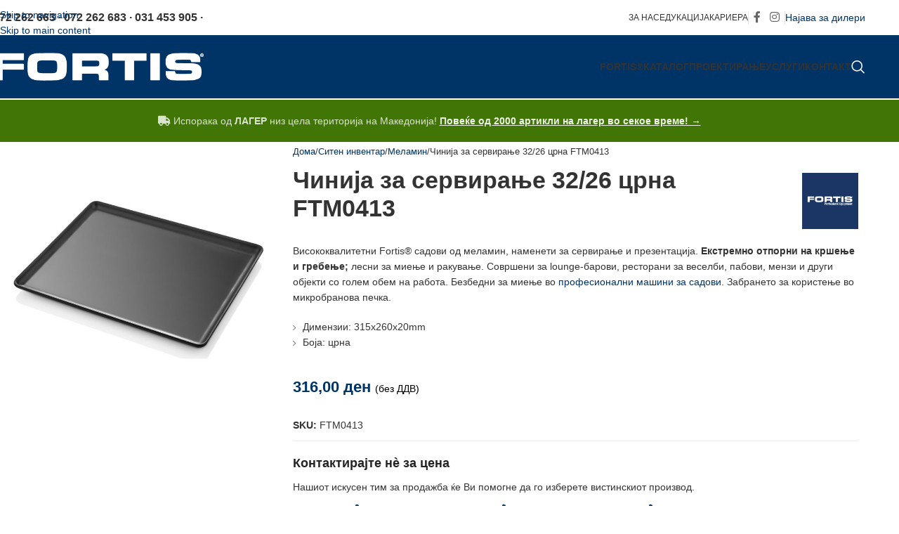

--- FILE ---
content_type: text/html; charset=UTF-8
request_url: https://fortis.mk/proizvod/chinija-za-servirane-32-26-czrnaftm0413/
body_size: 42691
content:
<!DOCTYPE html><html lang="mk-MK"><head><script data-no-optimize="1">var litespeed_docref=sessionStorage.getItem("litespeed_docref");litespeed_docref&&(Object.defineProperty(document,"referrer",{get:function(){return litespeed_docref}}),sessionStorage.removeItem("litespeed_docref"));</script> <meta charset="UTF-8"><link rel="profile" href="https://gmpg.org/xfn/11"><link rel="pingback" href="https://fortis.mk/xmlrpc.php"><meta name='robots' content='index, follow, max-image-preview:large, max-snippet:-1, max-video-preview:-1' /><title>Чинија за сервирање 32/26 црна FTM0413 - Fortis®</title><meta name="description" content="Висококвалитетни Fortis® садови од меламин, наменети за сервирање и презентација. Екстремно отпорни на кршење и гребење; лесни за миење и ракување." /><link rel="canonical" href="https://fortis.mk/proizvod/chinija-za-servirane-32-26-czrnaftm0413/" /><meta property="og:locale" content="mk_MK" /><meta property="og:type" content="article" /><meta property="og:title" content="Чинија за сервирање 32/26 црна FTM0413 - Fortis®" /><meta property="og:description" content="Висококвалитетни Fortis® садови од меламин, наменети за сервирање и презентација. Екстремно отпорни на кршење и гребење; лесни за миење и ракување." /><meta property="og:url" content="https://fortis.mk/proizvod/chinija-za-servirane-32-26-czrnaftm0413/" /><meta property="og:site_name" content="Fortis®" /><meta property="article:publisher" content="https://www.facebook.com/fortis.mk" /><meta property="article:modified_time" content="2024-03-05T07:55:59+00:00" /><meta property="og:image" content="https://fortis.mk/wp-content/uploads/2023/04/413.jpg" /><meta property="og:image:width" content="1120" /><meta property="og:image:height" content="1120" /><meta property="og:image:type" content="image/jpeg" /> <script type="application/ld+json" class="yoast-schema-graph">{"@context":"https://schema.org","@graph":[{"@type":"WebPage","@id":"https://fortis.mk/proizvod/chinija-za-servirane-32-26-czrnaftm0413/","url":"https://fortis.mk/proizvod/chinija-za-servirane-32-26-czrnaftm0413/","name":"Чинија за сервирање 32/26 црна FTM0413 - Fortis®","isPartOf":{"@id":"https://fortis.mk/#website"},"primaryImageOfPage":{"@id":"https://fortis.mk/proizvod/chinija-za-servirane-32-26-czrnaftm0413/#primaryimage"},"image":{"@id":"https://fortis.mk/proizvod/chinija-za-servirane-32-26-czrnaftm0413/#primaryimage"},"thumbnailUrl":"https://fortis.mk/wp-content/uploads/2023/04/413.jpg","datePublished":"2023-05-02T12:04:54+00:00","dateModified":"2024-03-05T07:55:59+00:00","description":"Висококвалитетни Fortis® садови од меламин, наменети за сервирање и презентација. Екстремно отпорни на кршење и гребење; лесни за миење и ракување.","breadcrumb":{"@id":"https://fortis.mk/proizvod/chinija-za-servirane-32-26-czrnaftm0413/#breadcrumb"},"inLanguage":"mk-MK","potentialAction":[{"@type":"ReadAction","target":["https://fortis.mk/proizvod/chinija-za-servirane-32-26-czrnaftm0413/"]}]},{"@type":"ImageObject","inLanguage":"mk-MK","@id":"https://fortis.mk/proizvod/chinija-za-servirane-32-26-czrnaftm0413/#primaryimage","url":"https://fortis.mk/wp-content/uploads/2023/04/413.jpg","contentUrl":"https://fortis.mk/wp-content/uploads/2023/04/413.jpg","width":1120,"height":1120},{"@type":"BreadcrumbList","@id":"https://fortis.mk/proizvod/chinija-za-servirane-32-26-czrnaftm0413/#breadcrumb","itemListElement":[{"@type":"ListItem","position":1,"name":"Home","item":"https://fortis.mk/"},{"@type":"ListItem","position":2,"name":"Каталог","item":"https://fortis.mk/katalog/"},{"@type":"ListItem","position":3,"name":"Чинија за сервирање 32/26 црна FTM0413"}]},{"@type":"WebSite","@id":"https://fortis.mk/#website","url":"https://fortis.mk/","name":"Fortis®","description":"Професионална опрема за ресторани, пекари, слаткарници и HoReCa!","publisher":{"@id":"https://fortis.mk/#organization"},"potentialAction":[{"@type":"SearchAction","target":{"@type":"EntryPoint","urlTemplate":"https://fortis.mk/?s={search_term_string}"},"query-input":{"@type":"PropertyValueSpecification","valueRequired":true,"valueName":"search_term_string"}}],"inLanguage":"mk-MK"},{"@type":"Organization","@id":"https://fortis.mk/#organization","name":"Fortis","url":"https://fortis.mk/","logo":{"@type":"ImageObject","inLanguage":"mk-MK","@id":"https://fortis.mk/#/schema/logo/image/","url":"https://fortis.mk/wp-content/uploads/2022/06/cropped-500.png","contentUrl":"https://fortis.mk/wp-content/uploads/2022/06/cropped-500.png","width":512,"height":512,"caption":"Fortis"},"image":{"@id":"https://fortis.mk/#/schema/logo/image/"},"sameAs":["https://www.facebook.com/fortis.mk","https://www.instagram.com/fortis.mk/"]}]}</script> <link rel='dns-prefetch' href='//fonts.googleapis.com' /><link rel="alternate" type="application/rss+xml" title="Fortis® &raquo; Фид" href="https://fortis.mk/feed/" /><link rel="alternate" type="application/rss+xml" title="Fortis® &raquo; фидови за коментари" href="https://fortis.mk/comments/feed/" /><link rel="alternate" title="oEmbed (JSON)" type="application/json+oembed" href="https://fortis.mk/wp-json/oembed/1.0/embed?url=https%3A%2F%2Ffortis.mk%2Fproizvod%2Fchinija-za-servirane-32-26-czrnaftm0413%2F" /><link rel="alternate" title="oEmbed (XML)" type="text/xml+oembed" href="https://fortis.mk/wp-json/oembed/1.0/embed?url=https%3A%2F%2Ffortis.mk%2Fproizvod%2Fchinija-za-servirane-32-26-czrnaftm0413%2F&#038;format=xml" /><style id='wp-img-auto-sizes-contain-inline-css' type='text/css'>img:is([sizes=auto i],[sizes^="auto," i]){contain-intrinsic-size:3000px 1500px}
/*# sourceURL=wp-img-auto-sizes-contain-inline-css */</style><style id="litespeed-ccss">img:is([sizes="auto"i],[sizes^="auto,"i]){contain-intrinsic-size:3000px 1500px}ul{box-sizing:border-box}.entry-content{counter-reset:footnotes}:root{--wp--preset--font-size--normal:16px;--wp--preset--font-size--huge:42px}:where(figure){margin:0 0 1em}:root{--wp--preset--aspect-ratio--square:1;--wp--preset--aspect-ratio--4-3:4/3;--wp--preset--aspect-ratio--3-4:3/4;--wp--preset--aspect-ratio--3-2:3/2;--wp--preset--aspect-ratio--2-3:2/3;--wp--preset--aspect-ratio--16-9:16/9;--wp--preset--aspect-ratio--9-16:9/16;--wp--preset--color--black:#000000;--wp--preset--color--cyan-bluish-gray:#abb8c3;--wp--preset--color--white:#ffffff;--wp--preset--color--pale-pink:#f78da7;--wp--preset--color--vivid-red:#cf2e2e;--wp--preset--color--luminous-vivid-orange:#ff6900;--wp--preset--color--luminous-vivid-amber:#fcb900;--wp--preset--color--light-green-cyan:#7bdcb5;--wp--preset--color--vivid-green-cyan:#00d084;--wp--preset--color--pale-cyan-blue:#8ed1fc;--wp--preset--color--vivid-cyan-blue:#0693e3;--wp--preset--color--vivid-purple:#9b51e0;--wp--preset--gradient--vivid-cyan-blue-to-vivid-purple:linear-gradient(135deg,rgba(6,147,227,1) 0%,rgb(155,81,224) 100%);--wp--preset--gradient--light-green-cyan-to-vivid-green-cyan:linear-gradient(135deg,rgb(122,220,180) 0%,rgb(0,208,130) 100%);--wp--preset--gradient--luminous-vivid-amber-to-luminous-vivid-orange:linear-gradient(135deg,rgba(252,185,0,1) 0%,rgba(255,105,0,1) 100%);--wp--preset--gradient--luminous-vivid-orange-to-vivid-red:linear-gradient(135deg,rgba(255,105,0,1) 0%,rgb(207,46,46) 100%);--wp--preset--gradient--very-light-gray-to-cyan-bluish-gray:linear-gradient(135deg,rgb(238,238,238) 0%,rgb(169,184,195) 100%);--wp--preset--gradient--cool-to-warm-spectrum:linear-gradient(135deg,rgb(74,234,220) 0%,rgb(151,120,209) 20%,rgb(207,42,186) 40%,rgb(238,44,130) 60%,rgb(251,105,98) 80%,rgb(254,248,76) 100%);--wp--preset--gradient--blush-light-purple:linear-gradient(135deg,rgb(255,206,236) 0%,rgb(152,150,240) 100%);--wp--preset--gradient--blush-bordeaux:linear-gradient(135deg,rgb(254,205,165) 0%,rgb(254,45,45) 50%,rgb(107,0,62) 100%);--wp--preset--gradient--luminous-dusk:linear-gradient(135deg,rgb(255,203,112) 0%,rgb(199,81,192) 50%,rgb(65,88,208) 100%);--wp--preset--gradient--pale-ocean:linear-gradient(135deg,rgb(255,245,203) 0%,rgb(182,227,212) 50%,rgb(51,167,181) 100%);--wp--preset--gradient--electric-grass:linear-gradient(135deg,rgb(202,248,128) 0%,rgb(113,206,126) 100%);--wp--preset--gradient--midnight:linear-gradient(135deg,rgb(2,3,129) 0%,rgb(40,116,252) 100%);--wp--preset--font-size--small:13px;--wp--preset--font-size--medium:20px;--wp--preset--font-size--large:36px;--wp--preset--font-size--x-large:42px;--wp--preset--spacing--20:0.44rem;--wp--preset--spacing--30:0.67rem;--wp--preset--spacing--40:1rem;--wp--preset--spacing--50:1.5rem;--wp--preset--spacing--60:2.25rem;--wp--preset--spacing--70:3.38rem;--wp--preset--spacing--80:5.06rem;--wp--preset--shadow--natural:6px 6px 9px rgba(0, 0, 0, 0.2);--wp--preset--shadow--deep:12px 12px 50px rgba(0, 0, 0, 0.4);--wp--preset--shadow--sharp:6px 6px 0px rgba(0, 0, 0, 0.2);--wp--preset--shadow--outlined:6px 6px 0px -3px rgba(255, 255, 255, 1), 6px 6px rgba(0, 0, 0, 1);--wp--preset--shadow--crisp:6px 6px 0px rgba(0, 0, 0, 1)}:where(body){margin:0}body{padding-top:0;padding-right:0;padding-bottom:0;padding-left:0}a:where(:not(.wp-element-button)){text-decoration:none}.vc_row:after,.vc_row:before{content:" ";display:table}.vc_row:after{clear:both}.vc_column_container{width:100%}.vc_row{margin-left:-15px;margin-right:-15px}.vc_col-sm-12,.vc_col-sm-4,.vc_col-sm-8{box-sizing:border-box;min-height:1px;padding-left:15px;padding-right:15px;position:relative}@media (min-width:768px){.vc_col-sm-12,.vc_col-sm-4,.vc_col-sm-8{float:left}.vc_col-sm-12{width:100%}.vc_col-sm-8{width:66.66666667%}.vc_col-sm-4{width:33.33333333%}}.wpb_content_element{margin-bottom:35px}.wpb-content-wrapper{border:none;display:block;margin:0;overflow:unset;padding:0}.vc_row.vc_row-flex{box-sizing:border-box;display:flex;flex-wrap:wrap}.vc_row.vc_row-flex>.vc_column_container{display:flex}.vc_row.vc_row-flex>.vc_column_container>.vc_column-inner{display:flex;flex-direction:column;flex-grow:1;z-index:1}@media (forced-colors:active),(forced-colors:none){.vc_row.vc_row-flex>.vc_column_container>.vc_column-inner>*{min-height:1em}}.vc_row.vc_row-flex:after,.vc_row.vc_row-flex:before{display:none}.vc_row.vc_row-o-content-top>.vc_column_container>.vc_column-inner{justify-content:flex-start}.vc_row.vc_row-o-content-top:not(.vc_row-o-equal-height)>.vc_column_container{align-items:flex-start}.vc_column-inner:after,.vc_column-inner:before{content:" ";display:table}.vc_column-inner:after{clear:both}.vc_column_container{padding-left:0;padding-right:0}.vc_column_container>.vc_column-inner{box-sizing:border-box;padding-left:15px;padding-right:15px;width:100%}.vc_separator .vc_sep_holder{flex:1 1 auto;height:1px;min-width:10%;position:relative}.vc_separator .vc_sep_holder .vc_sep_line{border-top:1px solid #ebebeb;display:block;height:1px;position:relative;top:1px;width:100%}.vc_separator.vc_separator_no_text:not(.vc_sep_shadow) .vc_sep_holder_r{display:none}.vc_separator.vc_sep_color_grey .vc_sep_line{border-color:#ebebeb}.wpb_single_image img{height:auto;max-width:100%;vertical-align:top}.wpb_single_image .vc_single_image-wrapper{display:inline-block;max-width:100%;vertical-align:top}.wpb_single_image.vc_align_left{text-align:left}.wpb_single_image .vc_figure{display:inline-block;margin:0;max-width:100%;vertical-align:top}.vc_icon_element{font-size:14px;line-height:0;margin-bottom:35px}.vc_icon_element.vc_icon_element-outer{box-sizing:border-box;text-align:center}.vc_icon_element.vc_icon_element-outer.vc_icon_element-align-left{text-align:left}.vc_icon_element.vc_icon_element-outer .vc_icon_element-inner{border:2px solid #0000;box-sizing:initial;display:inline-block;height:4em;position:relative;text-align:center;width:4em}.vc_icon_element.vc_icon_element-outer .vc_icon_element-inner .vc_icon_element-icon{display:inline-block;font-feature-settings:normal;font-kerning:auto;font-language-override:normal;font-size:2.15em;font-size-adjust:none;font-stretch:normal;font-style:normal;font-synthesis:weight style;font-variant:normal;left:50%;line-height:1!important;position:absolute;text-rendering:auto;top:50%;transform:translate(-50%,-50%)}.vc_icon_element.vc_icon_element-outer .vc_icon_element-inner .vc_icon_element-icon:before{display:inline-block;font-size:1em;font-style:normal;height:inherit;text-align:center;text-decoration:inherit;text-rendering:optimizelegibility;width:inherit}.vc_icon_element.vc_icon_element-outer .vc_icon_element-inner.vc_icon_element-size-lg{line-height:2.85em!important;max-width:100%!important}.vc_icon_element.vc_icon_element-outer .vc_icon_element-inner.vc_icon_element-size-lg .vc_icon_element-icon{font-size:2.85em!important}:root{--wd-text-line-height:1.6;--wd-brd-radius:.001px;--wd-form-height:42px;--wd-form-color:inherit;--wd-form-placeholder-color:inherit;--wd-form-bg:transparent;--wd-form-brd-color:rgba(0,0,0,0.1);--wd-form-brd-color-focus:rgba(0,0,0,0.15);--wd-form-chevron:url([data-uri]);--wd-main-bgcolor:#fff;--wd-scroll-w:.001px;--wd-admin-bar-h:.001px;--wd-block-spacing:20px;--wd-header-banner-mt:.001px;--wd-sticky-nav-w:.001px;--color-white:#fff;--color-gray-100:#f7f7f7;--color-gray-200:#f1f1f1;--color-gray-300:#bbb;--color-gray-400:#a5a5a5;--color-gray-500:#767676;--color-gray-600:#666;--color-gray-700:#555;--color-gray-800:#333;--color-gray-900:#242424;--bgcolor-black-rgb:0,0,0;--bgcolor-white-rgb:255,255,255;--bgcolor-white:#fff;--bgcolor-gray-100:#f7f7f7;--bgcolor-gray-200:#f7f7f7;--bgcolor-gray-300:#f1f1f1;--bgcolor-gray-400:rgba(187,187,187,0.4);--brdcolor-gray-200:rgba(0,0,0,0.075);--brdcolor-gray-300:rgba(0,0,0,0.105);--brdcolor-gray-400:rgba(0,0,0,0.12);--brdcolor-gray-500:rgba(0,0,0,0.2);--wd-start:start;--wd-end:end;--wd-center:center;--wd-stretch:stretch}html,body,div,span,h1,h3,h4,h5,p,a,img,strong,b,i,ul,li,form,figure,header,nav{margin:0;padding:0;border:0;vertical-align:baseline;font:inherit;font-size:100%}*,*:before,*:after{-webkit-box-sizing:border-box;-moz-box-sizing:border-box;box-sizing:border-box}html{line-height:1;-webkit-text-size-adjust:100%;font-family:sans-serif;overflow-x:hidden;overflow-y:scroll;font-size:var(--wd-text-font-size)}ul{list-style:none}a img{border:none}figure,header,main,nav{display:block}a,button,input{touch-action:manipulation}button,input{margin:0;color:inherit;font:inherit}button{overflow:visible}button{-webkit-appearance:button}button::-moz-focus-inner,input::-moz-focus-inner{padding:0;border:0;padding:0;border:0}body{margin:0;background-color:#fff;color:var(--wd-text-color);text-rendering:optimizeLegibility;font-weight:var(--wd-text-font-weight);font-style:var(--wd-text-font-style);font-size:var(--wd-text-font-size);font-family:var(--wd-text-font);-webkit-font-smoothing:antialiased;-moz-osx-font-smoothing:grayscale;line-height:var(--wd-text-line-height)}@supports (overflow:clip){body{overflow-x:clip}}:is(body){height:auto}p{margin-bottom:var(--wd-tags-mb,20px)}a{color:var(--wd-link-color);text-decoration:none}strong,b{font-weight:600}img{max-width:100%;height:auto;border:0;vertical-align:middle}h1{font-size:28px}h3{font-size:22px}h4{font-size:18px}h5{font-size:16px}h1,h3,h4,h5,.title{display:block;margin-bottom:var(--wd-tags-mb,20px);color:var(--wd-title-color);text-transform:var(--wd-title-transform);font-weight:var(--wd-title-font-weight);font-style:var(--wd-title-font-style);font-family:var(--wd-title-font);line-height:1.4}.wd-entities-title{display:block;color:var(--wd-entities-title-color);word-wrap:break-word;font-weight:var(--wd-entities-title-font-weight);font-style:var(--wd-entities-title-font-style);font-family:var(--wd-entities-title-font);text-transform:var(--wd-entities-title-transform);line-height:1.4}:is(ul,ol){margin-bottom:var(--list-mb);padding-left:var(--li-pl);--list-mb:20px;--li-mb:10px;--li-pl:17px}:is(ul,ol) li{margin-bottom:var(--li-mb)}:is(ul,ol) li:last-child{margin-bottom:0}li>:is(ul,ol){margin-top:var(--li-mb);margin-bottom:0}ul{list-style:disc}.text-center{--content-align:center;--wd-align:center;--text-align:center;text-align:var(--text-align)}.text-right{--text-align:right;text-align:var(--text-align);--content-align:flex-end;--wd-align:flex-end}.text-left{--text-align:left;text-align:var(--text-align);--content-align:flex-start;--wd-align:flex-start}.color-scheme-dark{--color-white:#fff;--color-gray-100:#f7f7f7;--color-gray-200:#f1f1f1;--color-gray-300:#bbb;--color-gray-400:#a5a5a5;--color-gray-500:#767676;--color-gray-600:#666;--color-gray-700:#555;--color-gray-800:#333;--color-gray-900:#242424;--bgcolor-black-rgb:0,0,0;--bgcolor-white-rgb:255,255,255;--bgcolor-white:#fff;--bgcolor-gray-100:#f7f7f7;--bgcolor-gray-200:#f7f7f7;--bgcolor-gray-300:#f1f1f1;--bgcolor-gray-400:rgba(187,187,187,0.4);--brdcolor-gray-200:rgba(0,0,0,0.075);--brdcolor-gray-300:rgba(0,0,0,0.105);--brdcolor-gray-400:rgba(0,0,0,0.12);--brdcolor-gray-500:rgba(0,0,0,0.2);--wd-text-color:#767676;--wd-title-color:#242424;--wd-entities-title-color:#333;--wd-entities-title-color-hover:rgba(51,51,51,0.65);--wd-link-color:#333;--wd-link-color-hover:#242424;--wd-form-brd-color:rgba(0,0,0,0.1);--wd-form-brd-color-focus:rgba(0,0,0,0.15);--wd-form-placeholder-color:#767676;color:var(--wd-text-color)}.wd-fill{position:absolute;inset:0}.wd-hide{display:none!important}.wd-set-mb{--wd-mb:15px}.wd-set-mb>*{margin-bottom:var(--wd-mb)}.reset-last-child>*:last-child{margin-bottom:0}@keyframes wd-fadeIn{from{opacity:0}to{opacity:1}}input[type="text"]{-webkit-appearance:none;-moz-appearance:none;appearance:none}input[type="text"]{padding:0 15px;max-width:100%;width:100%;height:var(--wd-form-height);border:var(--wd-form-brd-width) solid var(--wd-form-brd-color);border-radius:var(--wd-form-brd-radius);background-color:var(--wd-form-bg);box-shadow:none;color:var(--wd-form-color);vertical-align:middle;font-size:14px}::-webkit-input-placeholder{color:var(--wd-form-placeholder-color)}::-moz-placeholder{color:var(--wd-form-placeholder-color)}:-moz-placeholder{color:var(--wd-form-placeholder-color)}input:-webkit-autofill{border-color:var(--wd-form-brd-color);-webkit-box-shadow:0 0 0 1000px var(--wd-form-bg) inset;-webkit-text-fill-color:var(--wd-form-color)}:is(.btn,.button,button,[type=submit],[type=button]){position:relative;display:inline-flex;align-items:center;justify-content:center;gap:5px;outline:none;border-radius:var(--btn-brd-radius,0);vertical-align:middle;text-align:center;text-decoration:none;text-shadow:none;line-height:1.2;color:var(--btn-color,#3E3E3E);border:var(--btn-brd-width,0) var(--btn-brd-style,solid) var(--btn-brd-color,#E9E9E9);background-color:var(--btn-bgcolor,#F3F3F3);box-shadow:var(--btn-box-shadow,unset);text-transform:var(--btn-transform,uppercase);font-weight:var(--btn-font-weight,600);font-family:var(--btn-font-family,inherit);font-style:var(--btn-font-style,unset);padding:var(--btn-padding,5px 20px);min-height:var(--btn-height,42px);font-size:var(--btn-font-size,13px)}[class*="wd-grid"]{--wd-col:var(--wd-col-lg);--wd-gap:var(--wd-gap-lg);--wd-col-lg:1;--wd-gap-lg:20px}.wd-scroll-content{overflow:hidden;overflow-y:auto;-webkit-overflow-scrolling:touch;max-height:var(--wd-scroll-h,50vh)}@-moz-document url-prefix(){.wd-scroll-content{scrollbar-width:thin}}.wd-dropdown{--wd-align:var(--wd-start);position:absolute;top:100%;left:0;z-index:380;margin-top:15px;margin-right:0;margin-left:calc(var(--nav-gap, .001px)/2*-1);background-color:var(--bgcolor-white);background-position:bottom right;background-clip:border-box;background-repeat:no-repeat;box-shadow:0 0 3px rgb(0 0 0/.15);text-align:var(--wd-align);border-radius:var(--wd-brd-radius);visibility:hidden;opacity:0;transform:translateY(15px) translateZ(0)}.wd-dropdown:after{content:"";position:absolute;inset-inline:0;bottom:100%;height:15px}.whb-col-right .wd-dropdown-menu.wd-design-default{right:0;left:auto;margin-left:0;margin-right:calc(var(--nav-gap, .001px)/2*-1)}.wd-dropdown-menu{min-height:min(var(--wd-dropdown-height, unset),var(--wd-content-h, var(--wd-dropdown-height, unset)));width:var(--wd-dropdown-width);background-image:var(--wd-dropdown-bg-img)}.wd-dropdown-menu.wd-design-default{padding:var(--wd-dropdown-padding,12px 20px);--wd-dropdown-width:220px}.wd-dropdown-menu.wd-design-default>.container{padding:0;width:auto}.wd-side-hidden{--wd-side-hidden-w:340px;position:fixed;inset-block:var(--wd-admin-bar-h)0;z-index:500;overflow:hidden;overflow-y:auto;-webkit-overflow-scrolling:touch;width:min(var(--wd-side-hidden-w),100vw);background-color:var(--bgcolor-white)}.wd-side-hidden.wd-left{right:auto;left:0;transform:translate3d(-100%,0,0)}.wd-sub-menu{--sub-menu-color:#838383;--sub-menu-color-hover:var(--wd-primary-color);--li-pl:0;--list-mb:0;--li-mb:0;list-style:none}.wd-sub-menu li{position:relative}.wd-sub-menu li>a{position:relative;display:flex;align-items:center;padding-top:8px;padding-bottom:8px;color:var(--sub-menu-color);font-size:14px;line-height:1.3}.wd-nav{--list-mb:0;--li-mb:0;--li-pl:0;--nav-gap:20px;display:inline-flex;flex-wrap:wrap;justify-content:var(--text-align,var(--wd-align));text-align:left;gap:1px var(--nav-gap);list-style:none}.wd-nav>li{position:relative}.wd-nav>li>a{position:relative;display:flex;align-items:center;flex-direction:row;text-transform:uppercase;font-weight:600;font-size:13px;line-height:1.2}.wd-nav>li:is(.wd-has-children,.menu-item-has-children)>a:after{margin-left:4px;font-weight:400;font-style:normal;font-size:clamp(6px,50%,18px);order:3;content:"";font-family:"woodmart-font"}.wd-nav[class*="wd-style-"]{--nav-color:#333;--nav-color-hover:rgba(51,51,51,0.7);--nav-color-active:rgba(51,51,51,0.7);--nav-chevron-color:rgba(82, 82, 82, .45)}.wd-nav[class*="wd-style-"]>li>a{color:var(--nav-color)}.wd-nav[class*="wd-style-"]>li:is(.wd-has-children,.menu-item-has-children)>a:after{color:var(--nav-chevron-color)}:is(.color-scheme-light,.whb-color-light) .wd-nav[class*="wd-style-"]{--nav-color:#fff;--nav-color-hover:rgba(255,255,255,0.8);--nav-color-active:rgba(255,255,255,0.8);--nav-chevron-color:rgba(255,255,255,0.6)}.wd-nav.wd-style-default{--nav-color-hover:var(--wd-primary-color);--nav-color-active:var(--wd-primary-color)}.wd-nav[class*="wd-style-underline"] .nav-link-text{position:relative;display:inline-block;padding-block:1px;line-height:1.2}.wd-nav[class*="wd-style-underline"] .nav-link-text:after{content:"";position:absolute;top:100%;left:0;width:0;height:2px;background-color:var(--wd-primary-color)}.wd-close-side{position:fixed;background-color:rgb(0 0 0/.7);opacity:0;z-index:400}.wd-breadcrumbs>:is(span,a):last-child{font-weight:600;color:var(--wd-bcrumb-color-active)}.wd-breadcrumbs .wd-delimiter{margin-inline:8px;color:var(--wd-bcrumb-delim-color)}.wd-breadcrumbs .wd-delimiter:after{content:"/"}:is(.wd-breadcrumbs,.yoast-breadcrumb){--wd-link-color:var(--color-gray-500);--wd-link-color-hover:var(--color-gray-700);--wd-bcrumb-color-active:var(--color-gray-900)}.wd-action-btn{display:inline-flex;vertical-align:middle}.wd-action-btn>a{display:inline-flex;align-items:center;justify-content:center;color:var(--wd-action-color,var(--color-gray-800))}.wd-action-btn>a:before{font-size:var(--wd-action-icon-size,1.1em);font-family:"woodmart-font"}.wd-action-btn>a:after{position:absolute;top:calc(50% - .5em);left:0;opacity:0;font-size:var(--wd-action-icon-size,1.1em);content:"";display:inline-block;width:1em;height:1em;border:1px solid #fff0;border-left-color:var(--color-gray-900);border-radius:50%;vertical-align:middle;animation:wd-rotate 450ms infinite linear var(--wd-anim-state,paused)}.wd-action-btn.wd-style-icon{--wd-action-icon-size:20px}.wd-action-btn.wd-style-icon>a{position:relative;flex-direction:column;width:50px;height:50px;font-weight:400;font-size:0!important;line-height:0}.wd-action-btn.wd-style-icon>a:after{inset-inline-start:calc(50% - .5em)}.wd-quick-view-icon>a:before{content:""}.wd-cross-icon>a:before{content:""}:is(.widget,.wd-widget,div[class^="vc_wp"]){line-height:1.4;--wd-link-color:var(--color-gray-500);--wd-link-color-hover:var(--color-gray-800)}.widget{margin-bottom:30px;padding-bottom:30px;border-bottom:1px solid var(--brdcolor-gray-300)}.widget:last-child{margin-bottom:0;padding-bottom:0;border-bottom:none}:is(.wd-entry-content,.entry-content,.is-layout-flow,.is-layout-constrained,.is-layout-constrained>.wp-block-group__inner-container)>*{margin-block:0 var(--wd-block-spacing)}:is(.wd-entry-content,.entry-content,.is-layout-flow,.is-layout-constrained,.is-layout-constrained>.wp-block-group__inner-container)>*:last-child{margin-bottom:0}.wd-page-wrapper{position:relative;background-color:var(--wd-main-bgcolor)}body:not([class*="wrapper-boxed"]){background-color:var(--wd-main-bgcolor)}.wd-page-content{min-height:50vh;background-color:var(--wd-main-bgcolor)}.container{width:100%;max-width:var(--wd-container-w);padding-inline:15px;margin-inline:auto}.wd-content-layout{padding-block:40px}:where(.wd-content-layout>div){grid-column:auto/span var(--wd-col)}@media (min-width:769px){.searchform.wd-style-default:not(.wd-with-cat) .wd-clear-search{padding-inline-end:10px;border-inline-end:1px solid var(--wd-form-brd-color)}}@media (min-width:1025px){.wd-scroll{--scrollbar-track-bg:rgba(0,0,0,0.05);--scrollbar-thumb-bg:rgba(0,0,0,0.12)}.wd-scroll ::-webkit-scrollbar{width:5px}.wd-scroll ::-webkit-scrollbar-track{background-color:var(--scrollbar-track-bg)}.wd-scroll ::-webkit-scrollbar-thumb{background-color:var(--scrollbar-thumb-bg)}}@media (max-width:1024px){@supports not (overflow:clip){body{overflow:hidden}}.wd-hide-md{display:none!important}[class*="wd-grid"]{--wd-col:var(--wd-col-md);--wd-gap:var(--wd-gap-md);--wd-col-md:var(--wd-col-lg);--wd-gap-md:var(--wd-gap-lg)}.wd-side-hidden{--wd-side-hidden-w:min(300px, 80vw)}.wd-close-side{top:-150px}}@media (max-width:768.98px){.wd-hide-sm{display:none!important}[class*="wd-grid"]{--wd-col:var(--wd-col-sm);--wd-gap:var(--wd-gap-sm);--wd-col-sm:var(--wd-col-md);--wd-gap-sm:var(--wd-gap-md)}.searchform.wd-style-default .wd-clear-search{padding-inline-end:10px;border-inline-end:1px solid var(--wd-form-brd-color)}}@media (max-width:576px){[class*="wd-grid"]{--wd-col:var(--wd-col-xs);--wd-gap:var(--wd-gap-xs);--wd-col-xs:var(--wd-col-sm);--wd-gap-xs:var(--wd-gap-sm)}}@media (min-width:769px) and (max-width:1024px){.wd-hide-md-sm{display:none!important}}.wd-fontsize-xs{font-size:14px}.wd-fontsize-l{font-size:22px}:is(.wd-entry-content,.entry-content)>.wpb-content-wrapper{margin-bottom:0}.vc_row,.wpb_column{scroll-margin-top:150px}.wd-enabled-width{display:inline-block;max-width:100%;width:100%}.wd-enabled-flex>.vc_column-inner>.wpb_wrapper{display:flex;flex-wrap:wrap}.vc_row.vc_row-flex>.vc_column_container>.vc_column-inner{z-index:auto}.wd-wpb{margin-bottom:30px}.wpb-content-wrapper>p:empty{display:none}.wpb_single_image .vc_single_image-wrapper img{border-radius:var(--wd-brd-radius)}.woocommerce-breadcrumb{display:inline-flex;align-items:center;flex-wrap:wrap}.wd-product-brands{display:flex;justify-content:var(--content-align,var(--wd-align));align-items:center;flex-wrap:wrap;gap:10px}.wd-product-brands img{max-width:90px;width:100%}.wd-product-brands a{display:inline-block}.product_meta>span{flex:1 1 100%}.product_meta .meta-label{color:var(--color-gray-800);font-weight:600}.product_title{font-size:34px;line-height:1.2;--page-title-display:block}@media (max-width:1024px){.woocommerce-breadcrumb .wd-last-link{--wd-link-color:var(--color-gray-900);font-weight:600}.woocommerce-breadcrumb .wd-last-link~span{display:none}.product_title{font-size:24px}}@media (max-width:768.98px){.wd-product-brands img{max-width:70px}.product_title{font-size:20px}}.whb-flex-row{display:flex;flex-direction:row;flex-wrap:nowrap;justify-content:space-between}.whb-column{display:flex;align-items:center;flex-direction:row;max-height:inherit}.whb-col-left,.whb-mobile-left{justify-content:flex-start;margin-left:-10px}.whb-col-right,.whb-mobile-right{justify-content:flex-end;margin-right:-10px}.whb-col-mobile{flex:1 1 auto;justify-content:center;margin-inline:-10px}.whb-flex-flex-middle .whb-col-center{flex:1 1 0%}.whb-flex-equal-sides :is(.whb-col-left,.whb-col-right){flex:1 1 0%}.whb-general-header :is(.whb-mobile-left,.whb-mobile-right){flex:1 1 0%}.whb-main-header{position:relative;top:0;right:0;left:0;z-index:390;backface-visibility:hidden;-webkit-backface-visibility:hidden}.wd-header-nav,.site-logo{padding-inline:10px}.wd-header-nav{flex:1 1 auto}.wd-nav-main>li>a,.wd-nav-secondary>li>a{height:40px;font-weight:var(--wd-header-el-font-weight);font-style:var(--wd-header-el-font-style);font-size:var(--wd-header-el-font-size);font-family:var(--wd-header-el-font);text-transform:var(--wd-header-el-transform)}.whb-top-bar .wd-nav-secondary>li>a{font-weight:400;font-size:12px}.site-logo{max-height:inherit}.wd-logo{max-height:inherit}.wd-logo img{padding-top:5px;padding-bottom:5px;max-height:inherit;transform:translateZ(0);backface-visibility:hidden;-webkit-backface-visibility:hidden;perspective:800px}.wd-logo img[width]:not([src$=".svg"]){width:auto;object-fit:contain}.wd-header-divider:before{content:"";display:block;height:18px;border-right:1px solid}.whb-color-dark .wd-header-divider:before{border-color:var(--wd-divider-color,rgb(0 0 0 / .105))}.wd-header-mobile-nav .wd-tools-icon:before{content:"";font-family:"woodmart-font"}.mobile-nav .searchform{--wd-form-brd-width:0;--wd-form-bg:transparent;--wd-form-color:var(--color-gray-500);--wd-form-placeholder-color:var(--color-gray-500);z-index:4;box-shadow:0-1px 9px rgb(0 0 0/.17)}.mobile-nav .searchform input[type="text"]{padding-right:70px;padding-left:20px;height:70px;font-weight:600}.mobile-nav .wd-search-results{position:relative;z-index:4;border-radius:0;inset-inline:auto}.mobile-nav .wd-search-results:not(.wd-opened){display:none}.wd-nav-mobile{display:none;margin-inline:0;animation:wd-fadeIn 1s ease}.wd-nav-mobile>li{flex:1 1 100%;max-width:100%;width:100%}.wd-nav-mobile>li>a{color:var(--color-gray-800)}.wd-nav-mobile li.menu-item-has-children>a:after{content:none}.wd-nav-mobile.wd-active{display:block}.wd-nav-mobile>li,.wd-nav-mobile>li>ul li{display:flex;flex-wrap:wrap}.wd-nav-mobile>li>a,.wd-nav-mobile>li>ul li>a{flex:1 1 0%;padding:5px 20px;min-height:50px;border-bottom:1px solid var(--brdcolor-gray-300)}.wd-nav-mobile>li>:is(.wd-sub-menu,.sub-sub-menu){display:none;flex:1 1 100%;order:3}@media (min-width:1025px){.whb-top-bar-inner{height:var(--wd-top-bar-h);max-height:var(--wd-top-bar-h)}.whb-general-header-inner{height:var(--wd-header-general-h);max-height:var(--wd-header-general-h)}.whb-header-bottom-inner{height:var(--wd-header-bottom-h);max-height:var(--wd-header-bottom-h)}.whb-hidden-lg{display:none}}@media (max-width:1024px){.whb-top-bar-inner{height:var(--wd-top-bar-sm-h);max-height:var(--wd-top-bar-sm-h)}.whb-general-header-inner{height:var(--wd-header-general-sm-h);max-height:var(--wd-header-general-sm-h)}.whb-header-bottom-inner{height:var(--wd-header-bottom-sm-h);max-height:var(--wd-header-bottom-sm-h)}.whb-visible-lg{display:none}}.wd-tools-element{position:relative;--wd-header-el-color:#333;--wd-header-el-color-hover:rgba(51,51,51,.6);--wd-tools-icon-base-width:20px}.wd-tools-element>a{display:flex;align-items:center;justify-content:center;height:40px;color:var(--wd-header-el-color);line-height:1;padding-inline:10px}.wd-tools-element .wd-tools-icon{position:relative;display:flex;align-items:center;justify-content:center;font-size:0}.wd-tools-element .wd-tools-icon:before{font-size:var(--wd-tools-icon-base-width)}.wd-tools-element .wd-tools-text{margin-inline-start:8px;text-transform:var(--wd-header-el-transform);white-space:nowrap;font-weight:var(--wd-header-el-font-weight);font-style:var(--wd-header-el-font-style);font-size:var(--wd-header-el-font-size);font-family:var(--wd-header-el-font)}.wd-tools-element.wd-style-icon .wd-tools-text{display:none!important}.whb-color-light .wd-tools-element{--wd-header-el-color:#fff;--wd-header-el-color-hover:rgba(255,255,255,0.8)}.wd-custom-icon{max-width:var(--wd-tools-icon-width,38px);width:var(--wd-tools-icon-width,revert-layer)}.wd-tools-custom-icon .wd-tools-icon:before,.wd-tools-custom-icon .wd-tools-icon:after{display:none}.wd-header-text,.whb-column>.wd-button-wrapper,.whb-column>.wd-social-icons{padding-inline:10px}.wd-header-text{--wd-tags-mb:10px;flex:1 1 auto}.wd-header-text.wd-inline{flex:0 0 auto}.whb-top-bar .wd-header-text{font-size:12px;line-height:1.2}.whb-color-light .wd-header-text{--wd-text-color:rgba(255,255,255,0.8);--wd-title-color:#fff;--wd-link-color:rgba(255,255,255,0.9);--wd-link-color-hover:#fff;color:var(--wd-text-color)}.wd-social-icons{display:flex;align-items:center;flex-wrap:wrap;gap:var(--wd-social-gap,calc(var(--wd-social-size, 40px) / 4));justify-content:var(--wd-align)}.wd-social-icons>a{display:inline-flex;align-items:center;justify-content:center;width:var(--wd-social-size,40px);height:var(--wd-social-size,40px);font-size:var(--wd-social-icon-size,calc(var(--wd-social-size, 40px) / 2.5));color:var(--wd-social-color);background-color:var(--wd-social-bg,unset);box-shadow:var(--wd-social-shadow);border:var(--wd-social-brd) var(--wd-social-brd-color);border-radius:var(--wd-social-radius);line-height:1}.wd-social-icons .wd-icon:before{content:var(--wd-social-icon,unset);font-family:"woodmart-font"}.social-facebook{--wd-social-brand-color:#365493;--wd-social-icon:"\f180"}.social-instagram{--wd-social-brand-color:#774430;--wd-social-icon:"\f163"}.social-whatsapp{--wd-social-brand-color:#1EBEA5;--wd-social-icon:"\f175"}.wd-social-icons.wd-style-default{gap:0;--wd-social-color:rgba(0,0,0,0.6);--wd-social-color-hover:rgba(0,0,0,0.8)}.wd-social-icons.wd-style-default>a{width:auto;height:auto;padding:var(--wd-social-gap,calc(var(--wd-social-size, 40px) / 6))}.wd-social-icons.wd-shape-circle{--wd-social-radius:50%}.btn-color-white{--btn-color:#333;--btn-color-hover:#333;--btn-bgcolor:#fff;--btn-bgcolor-hover:#fff;--btn-brd-color:rgba(255,255,255,0.5);--btn-brd-color-hover:#fff;--btn-box-shadow-hover:inset 0 0 0 1000px rgba(0,0,0,0.1)}.btn-size-extra-small{--btn-padding:5px 10px;--btn-height:28px;--btn-font-size:11px}.btn-style-round{--btn-brd-radius:35px}.wd-header-search .wd-tools-icon:before{content:"";font-family:"woodmart-font"}.wd-header-search .wd-tools-icon:after{position:absolute;top:50%;left:50%;display:block;font-size:clamp(var(--wd-tools-icon-base-width),var(--wd-tools-icon-width, var(--wd-tools-icon-base-width)),60px);opacity:0;transform:translate(-50%,-50%);content:"";font-family:"woodmart-font"}.wd-single-title .product_title{margin-bottom:0}.woocommerce-product-gallery{display:flex;flex-wrap:wrap;gap:var(--wd-gallery-gap,10px)}.woocommerce-product-gallery>*{flex:1 1 100%;max-width:100%}.woocommerce-product-gallery img{width:100%;border-radius:var(--wd-brd-radius)}.woocommerce-product-gallery .wd-carousel-inner{margin:0}.woocommerce-product-gallery .wd-carousel{--wd-gap:var(--wd-gallery-gap, 10px);padding:0;border-radius:var(--wd-brd-radius)}.woocommerce-product-gallery .wd-nav-arrows.wd-pos-sep{--wd-arrow-offset-h:calc(var(--wd-arrow-width, var(--wd-arrow-size, 50px)) / -1)}.woocommerce-product-gallery .woocommerce-product-gallery__image{position:relative;overflow:hidden;border-radius:var(--wd-brd-radius)}.woocommerce-product-gallery:not(.wd-has-thumb) .wd-gallery-thumb{display:none}.wd-single-gallery{max-width:100%}@media (min-width:1025px){.thumbs-position-left{flex-wrap:nowrap}.thumbs-position-left .wd-gallery-thumb{flex:1 1 auto;order:-1;height:var(--wd-thumbs-height,auto)}.thumbs-position-left .wd-gallery-thumb .wd-carousel-inner{position:absolute;inset:0}.thumbs-position-left .wd-gallery-thumb .wd-carousel{margin-inline:0;touch-action:pan-x;height:calc(var(--wd-thumbs-height, 100%) - 30px)}.thumbs-position-left .wd-gallery-thumb .wd-carousel-wrap{flex-direction:column}.thumbs-position-left .wd-thumb-nav{--wd-arrow-width:100%;--wd-arrow-height:30px;--wd-arrow-icon-size:14px;--wd-arrow-bg:var(--bgcolor-gray-200);--wd-arrow-bg-hover:var(--bgcolor-gray-300);--wd-arrow-bg-dis:var(--bgcolor-gray-200);--wd-arrow-radius:calc(var(--wd-brd-radius) / 1.5);display:flex;gap:5px}.thumbs-position-left .wd-thumb-nav .wd-btn-arrow{flex:1 1 auto}.thumbs-position-left .wd-thumb-nav .wd-arrow-inner:after{rotate:90deg}.thumbs-position-left .wd-thumb-nav.wd-pos-sep .wd-btn-arrow{position:static}}.wd-carousel-container{--wd-width:100%;position:relative;width:var(--wd-width)}.wd-carousel-inner{position:relative;margin:-15px 0}.wd-carousel{position:relative;overflow:var(--wd-carousel-overflow,hidden);padding:15px 0;margin-inline:calc(var(--wd-gap)/-2);touch-action:pan-y}@supports (overflow:clip){.wd-carousel{overflow:var(--wd-carousel-overflow,clip)}}.wd-carousel-wrap{position:relative;width:100%;height:100%;z-index:1;display:flex;box-sizing:content-box;transform:translate3d(0,0,0)}.wd-carousel-item{position:relative;height:100%;flex:0 0 calc(100%/var(--wd-col));max-width:calc(100%/var(--wd-col));padding:0 calc(var(--wd-gap)/2);transform:translate3d(0,0,0)}.wd-carousel:not(.wd-initialized)+.wd-nav-arrows .wd-btn-arrow{opacity:0!important}.wd-arrow-inner{display:inline-flex;align-items:center;justify-content:center;width:var(--wd-arrow-width,var(--wd-arrow-size,50px));height:var(--wd-arrow-height,var(--wd-arrow-size,50px));line-height:1;color:var(--wd-arrow-color,var(--color-gray-800));background:var(--wd-arrow-bg,unset);box-shadow:var(--wd-arrow-shadow,unset);border:var(--wd-arrow-brd,unset) var(--wd-arrow-brd-color,unset);border-radius:var(--wd-arrow-radius,unset)}.wd-arrow-inner:after{font-size:var(--wd-arrow-icon-size,24px);font-family:"woodmart-font"}.wd-disabled .wd-arrow-inner{color:var(--wd-arrow-color-dis,var(--color-gray-400));background:var(--wd-arrow-bg-dis,var(--wd-arrow-bg));border-color:var(--wd-arrow-brd-color-dis,var(--wd-arrow-brd-color))}.wd-prev .wd-arrow-inner:after{content:""}.wd-next .wd-arrow-inner:after{content:""}.wd-nav-arrows.wd-pos-sep:after{content:"";position:absolute;inset:0 calc((var(--wd-arrow-width, var(--wd-arrow-size, 50px)) + var(--wd-arrow-offset-h, 0px))*-1)}.wd-nav-arrows.wd-pos-sep .wd-btn-arrow{position:absolute;top:calc(50% - var(--wd-arrow-offset-v, 0px) + var(--wd-arrow-height, var(--wd-arrow-size, 50px))/-2);z-index:250}.wd-nav-arrows.wd-pos-sep .wd-prev{inset-inline-end:calc(100% + var(--wd-arrow-offset-h, 0px))}.wd-nav-arrows.wd-pos-sep .wd-next{inset-inline-start:calc(100% + var(--wd-arrow-offset-h, 0px))}@media (min-width:1025px){.wd-nav-arrows[class*="wd-hover"].wd-pos-sep .wd-btn-arrow{opacity:0}.wd-nav-arrows.wd-hover-1.wd-pos-sep .wd-prev{transform:translateX(-30px)}.wd-nav-arrows.wd-hover-1.wd-pos-sep .wd-next{transform:translateX(30px)}}@media (max-width:1024px){.wd-nav-arrows{--wd-arrow-icon-size:16px;--wd-arrow-size:40px}.wd-nav-arrows:where(.wd-pos-sep){--wd-arrow-offset-h:-12px}}.title-wrapper{--wd-mb:10px}.title-wrapper [class*="title"]{display:inline-block}.title-wrapper .title{margin-bottom:0}.wd-title-color-default{--el-title-color:rgba(0,0,0,0.105)}.wpb-js-composer .title-wrapper{--content-width:var(--wd-max-width)}.wpb-js-composer .title-wrapper [class*="title"]{max-width:var(--content-width)}.wpb-js-composer .title-wrapper.wd-title-empty .liner-continer .title{display:none}@media (max-width:576px){.title-wrapper .title{font-size:20px}}.wd-text-block:not(.inline-element){max-width:var(--content-width);--content-width:var(--wd-max-width)}.wd-text-block:not(.inline-element).text-left{margin-right:auto}.wc-tabs-wrapper .woocommerce-Tabs-panel{display:none}:is(.catalog-mode-on,.login-see-prices) .wd-product.product .wd-add-btn{display:none}.wd-buttons .wd-action-btn>a{height:45px}.wd-product :is(.product-wrapper,.product-element-bottom,.product-list-content,[class*="-information"])>*:not(:is(.product-element-bottom,.wd-entities-title,[class*="wd-product-"],.price)){margin-block:0}@media (max-width:1024px){.wd-buttons .wd-action-btn{--wd-action-icon-size:14px}.wd-buttons .wd-action-btn>a{width:35px;height:35px}.wd-buttons :is(.wd-quick-view-icon,.wd-compare-btn){display:none}}.wd-product.wd-hover-standard .wd-add-btn{display:flex;flex-wrap:wrap;justify-content:var(--text-align);gap:var(--wd-prod-gap)}.wd-nav-pagin-wrap{display:flex;min-height:var(--wd-pagin-size,10px);margin-top:20px;justify-content:var(--wd-align,var(--wd-center));font-size:0}.wd-nav-pagin{--list-mb:0;--li-mb:0;--li-pl:0;list-style:none;display:inline-flex;align-items:center;flex-wrap:wrap;gap:var(--wd-pagin-gap,10px)}.wd-nav-pagin:not([class*="wd-type-"]){opacity:0}.scrollToTop{position:fixed;right:20px;bottom:20px;z-index:350;display:flex;align-items:center;justify-content:center;width:50px;height:50px;border-radius:50%;background-color:rgba(var(--bgcolor-white-rgb),.9);box-shadow:0 0 5px rgb(0 0 0/.17);color:var(--color-gray-800);font-size:16px;opacity:0;backface-visibility:hidden;-webkit-backface-visibility:hidden;transform:translateX(100%)}.scrollToTop:after{content:"";font-family:"woodmart-font"}@media (max-width:1024px){.scrollToTop{right:12px;bottom:12px;width:40px;height:40px;font-size:14px}}.wd-search-full-screen .searchform .searchsubmit{display:none}.wd-search-full-screen .wd-close-search.wd-style-icon{--wd-action-icon-size:38px;position:absolute;top:5px;inset-inline-end:5px;z-index:1}.wd-search-full-screen .wd-close-search.wd-style-icon>a{width:100px;height:100px}@media (max-width:1024px){.wd-search-full-screen .wd-close-search{display:none}}.searchform{position:relative;--wd-search-btn-w:var(--wd-form-height);--wd-form-height:46px;--wd-search-clear-sp:.001px}.searchform input[type="text"]{padding-inline-end:calc(var(--wd-search-btn-w) + 30px)}.searchform .searchsubmit{--btn-color:var(--wd-form-color, currentColor);--btn-bgcolor:transparent;position:absolute;gap:0;inset-block:0;inset-inline-end:0;padding:0;width:var(--wd-search-btn-w);min-height:unset;border:none;box-shadow:none;font-weight:400;font-size:0;font-style:unset}.searchform .searchsubmit:after{font-size:calc(var(--wd-form-height)/2.3);content:"";font-family:"woodmart-font"}.searchform .searchsubmit:before{position:absolute;top:50%;left:50%;margin-top:calc((var(--wd-form-height)/2.5)/-2);margin-left:calc((var(--wd-form-height)/2.5)/-2);opacity:0;content:"";display:inline-block;width:calc(var(--wd-form-height)/2.5);height:calc(var(--wd-form-height)/2.5);border:1px solid #fff0;border-left-color:currentColor;border-radius:50%;vertical-align:middle;animation:wd-rotate 450ms infinite linear var(--wd-anim-state,paused)}.searchform .wd-clear-search{position:absolute;top:calc(50% - 12px);display:flex;align-items:center;justify-content:center;width:30px;height:24px;inset-inline-end:calc(var(--wd-search-cat-w, .001px) + var(--wd-search-btn-w) + var(--wd-search-clear-sp));color:var(--wd-form-color,currentColor)}.searchform .wd-clear-search:before{font-size:calc(var(--wd-form-height)/3);line-height:1;content:"";font-family:"woodmart-font"}.wd-search-results-wrapper{position:relative}.wd-dropdown-results{margin-top:0!important;--wd-search-font-size:.92em;--wd-search-sp:15px;overflow:hidden;right:calc((var(--wd-form-brd-radius)/1.5));left:calc((var(--wd-form-brd-radius)/1.5))}.wd-dropdown-results:after{width:auto!important;height:auto!important}.wd-dropdown-results .wd-scroll-content{overscroll-behavior:none}@media (max-width:1024px){.wd-dropdown-results{--wd-search-sp:10px}}.wd-toolbar{position:fixed;inset-inline:0;bottom:0;z-index:350;display:flex;align-items:center;justify-content:space-between;overflow-x:auto;overflow-y:hidden;-webkit-overflow-scrolling:touch;padding:5px;height:55px;background-color:var(--bgcolor-white);box-shadow:0 0 9px rgb(0 0 0/.12)}.wd-toolbar>div{flex:1 0 20%}.wd-toolbar>div a{height:45px}.wd-toolbar.wd-toolbar-label-show>div a{position:relative;padding-bottom:15px}.wd-toolbar.wd-toolbar-label-show .wd-toolbar-label{display:block}.wd-toolbar-label{position:absolute;inset-inline:10px;bottom:3px;display:none;overflow:hidden;text-align:center;text-overflow:ellipsis;white-space:nowrap;font-weight:600;font-size:11px;line-height:1;padding:1px 0}.wd-toolbar-shop .wd-tools-icon:before{content:"";font-family:"woodmart-font"}.wd-toolbar-link .wd-tools-icon:before{content:"";font-family:"woodmart-font"}.wd-toolbar-link .wd-custom-icon img{width:auto;height:20px}@media (min-width:1025px){.wd-toolbar{display:none}}@media (max-width:1024px){.sticky-toolbar-on{padding-bottom:55px}.sticky-toolbar-on .scrollToTop{bottom:67px}}:root{--wd-text-font:"Montserrat", Arial, Helvetica, sans-serif;--wd-text-font-weight:400;--wd-text-color:#333333;--wd-text-font-size:14px;--wd-title-font:"Montserrat", Arial, Helvetica, sans-serif;--wd-title-font-weight:600;--wd-title-color:#242424;--wd-entities-title-font:"Montserrat", Arial, Helvetica, sans-serif;--wd-entities-title-font-weight:600;--wd-entities-title-color:#333333;--wd-entities-title-color-hover:rgb(51 51 51 / 65%);--wd-alternative-font:"Montserrat", Arial, Helvetica, sans-serif;--wd-widget-title-font:"Montserrat", Arial, Helvetica, sans-serif;--wd-widget-title-font-weight:600;--wd-widget-title-transform:uppercase;--wd-widget-title-color:#333;--wd-widget-title-font-size:16px;--wd-header-el-font:"Montserrat", Arial, Helvetica, sans-serif;--wd-header-el-font-weight:600;--wd-header-el-transform:uppercase;--wd-header-el-font-size:14px;--wd-primary-color:rgb(0,51,102);--wd-alternative-color:rgb(221,51,51);--wd-link-color:rgb(0,51,102);--wd-link-color-hover:#242424;--btn-default-bgcolor:#f7f7f7;--btn-default-bgcolor-hover:#efefef;--btn-accented-bgcolor:rgb(67,176,42);--btn-accented-bgcolor-hover:rgb(64,160,47);--wd-form-brd-width:1px;--notices-success-bg:#459647;--notices-success-color:#fff;--notices-warning-bg:#E0B252;--notices-warning-color:#fff}:root{--wd-container-w:1222px;--wd-form-brd-radius:0px;--btn-default-color:#333;--btn-default-color-hover:#333;--btn-accented-color:#fff;--btn-accented-color-hover:#fff;--btn-default-brd-radius:0px;--btn-default-box-shadow:none;--btn-default-box-shadow-hover:none;--btn-default-box-shadow-active:none;--btn-default-bottom:0px;--btn-accented-brd-radius:0px;--btn-accented-box-shadow:none;--btn-accented-box-shadow-hover:none;--btn-accented-box-shadow-active:none;--btn-accented-bottom:0px;--wd-brd-radius:0px}.posted_in{display:none!important}:root{--wd-top-bar-h:50px;--wd-top-bar-sm-h:40px;--wd-top-bar-sticky-h:.00001px;--wd-top-bar-brd-w:.00001px;--wd-header-general-h:90px;--wd-header-general-sm-h:60px;--wd-header-general-sticky-h:60px;--wd-header-general-brd-w:2px;--wd-header-bottom-h:60px;--wd-header-bottom-sm-h:80px;--wd-header-bottom-sticky-h:.00001px;--wd-header-bottom-brd-w:2px;--wd-header-clone-h:.00001px;--wd-header-brd-w:calc(var(--wd-top-bar-brd-w) + var(--wd-header-general-brd-w) + var(--wd-header-bottom-brd-w));--wd-header-h:calc(var(--wd-top-bar-h) + var(--wd-header-general-h) + var(--wd-header-bottom-h) + var(--wd-header-brd-w));--wd-header-sticky-h:calc(var(--wd-top-bar-sticky-h) + var(--wd-header-general-sticky-h) + var(--wd-header-bottom-sticky-h) + var(--wd-header-clone-h) + var(--wd-header-brd-w));--wd-header-sm-h:calc(var(--wd-top-bar-sm-h) + var(--wd-header-general-sm-h) + var(--wd-header-bottom-sm-h) + var(--wd-header-brd-w))}.whb-top-bar-inner{border-color:rgb(227 227 227);border-bottom-width:0;border-bottom-style:solid}.whb-top-bar{background-color:rgb(255 255 255)}.whb-general-header{background-color:rgb(0 51 102);border-color:rgb(255 255 255);border-bottom-width:2px;border-bottom-style:solid}.whb-header-bottom{background-color:rgb(65 117 5);border-color:rgb(255 255 255);border-bottom-width:2px;border-bottom-style:solid}.vc_custom_1655413788787{margin-bottom:20px!important}.vc_custom_1645543782946{margin-bottom:10px!important}.vc_custom_1645451158850{margin-bottom:10px!important}.vc_custom_1645451786891{margin-right:10px!important;margin-bottom:20px!important}.vc_custom_1655407139146{margin-bottom:0px!important}.wd-rs-6215015b56ed7 .woocommerce-breadcrumb{font-size:90%}.wd-rs-6215015b56ed7{width:auto!important;max-width:auto!important}.wd-rs-62ab9b9941f6a>.vc_column-inner>.wpb_wrapper{align-items:center;justify-content:space-between}.wd-rs-62139a0474b50{width:75%!important;max-width:75%!important}.wd-rs-62ab821130fd0 img{max-width:80px}.wd-rs-62ab821130fd0{width:auto!important;max-width:auto!important}@media (max-width:1199px){.wd-rs-62139a0474b50{width:100%!important;max-width:100%!important}.wd-rs-62ab821130fd0 img{max-width:60px}.wd-rs-62ab821130fd0{width:100%!important;max-width:100%!important}}@media (max-width:767px){.wd-rs-62139a0474b50{width:100%!important;max-width:100%!important}}@media (max-width:1199px){html .wd-rs-62ab821130fd0{margin-bottom:20px!important}}.vc_custom_1655370941920{margin-bottom:30px!important}.vc_custom_1655801064506{margin-bottom:0px!important}.vc_custom_1655371473804{margin-bottom:20px!important}.vc_custom_1655801073978{margin-bottom:0px!important}.vc_custom_1702909456777{margin-bottom:20px!important}.vc_custom_1655801082653{margin-bottom:0px!important}.vc_custom_1655371542545{margin-bottom:20px!important}.fa{font-family:var(--fa-style-family,"Font Awesome 6 Free");font-weight:var(--fa-style,900)}.fa,.fas{-moz-osx-font-smoothing:grayscale;-webkit-font-smoothing:antialiased;display:var(--fa-display,inline-block);font-style:normal;font-variant:normal;line-height:1;text-rendering:auto}.fa:before,.fas:before{content:var(--fa)}.fas{font-family:"Font Awesome 6 Free"}.fa-headset{--fa:"\f590"}.fa-shield-alt{--fa:"\f3ed"}.fa-tools{--fa:"\f7d9"}.fa-truck{--fa:"\f0d1"}:host,:root{--fa-style-family-brands:"Font Awesome 6 Brands";--fa-font-brands:normal 400 1em/1 "Font Awesome 6 Brands"}:host,:root{--fa-font-regular:normal 400 1em/1 "Font Awesome 6 Free"}:host,:root{--fa-style-family-classic:"Font Awesome 6 Free";--fa-font-solid:normal 900 1em/1 "Font Awesome 6 Free"}.fas{font-weight:900}</style><link rel="preload" data-asynced="1" data-optimized="2" as="style" onload="this.onload=null;this.rel='stylesheet'" href="https://fortis.mk/wp-content/litespeed/css/6e11da854c298605a782920f2ff68f4a.css?ver=de9e9" /><script data-optimized="1" type="litespeed/javascript" data-src="https://fortis.mk/wp-content/plugins/litespeed-cache/assets/js/css_async.min.js"></script> <style id='woocommerce-inline-inline-css' type='text/css'>.woocommerce form .form-row .required { visibility: visible; }
/*# sourceURL=woocommerce-inline-inline-css */</style> <script type="litespeed/javascript" data-src="https://fortis.mk/wp-includes/js/jquery/jquery.min.js" id="jquery-core-js"></script> <script id="wc-add-to-cart-js-extra" type="litespeed/javascript">var wc_add_to_cart_params={"ajax_url":"/wp-admin/admin-ajax.php","wc_ajax_url":"/?wc-ajax=%%endpoint%%","i18n_view_cart":"\u041f\u043e\u0433\u043b\u0435\u0434\u043d\u0438 \u043a\u043e\u0448\u043d\u0438\u0447\u043a\u0430","cart_url":"https://fortis.mk/?page_id=8","is_cart":"","cart_redirect_after_add":"no"}</script> <script id="wc-single-product-js-extra" type="litespeed/javascript">var wc_single_product_params={"i18n_required_rating_text":"\u0412\u0435 \u043c\u043e\u043b\u0438\u043c\u0435 \u043e\u0434\u0431\u0435\u0440\u0435\u0442\u0435 \u0458\u0430 \u0412\u0430\u0448\u0430\u0442\u0430 \u043e\u0446\u0435\u043d\u0430","i18n_rating_options":["1 of 5 stars","2 of 5 stars","3 of 5 stars","4 of 5 stars","5 of 5 stars"],"i18n_product_gallery_trigger_text":"View full-screen image gallery","review_rating_required":"yes","flexslider":{"rtl":!1,"animation":"slide","smoothHeight":!0,"directionNav":!1,"controlNav":"thumbnails","slideshow":!1,"animationSpeed":500,"animationLoop":!1,"allowOneSlide":!1},"zoom_enabled":"","zoom_options":[],"photoswipe_enabled":"","photoswipe_options":{"shareEl":!1,"closeOnScroll":!1,"history":!1,"hideAnimationDuration":0,"showAnimationDuration":0},"flexslider_enabled":""}</script> <script id="woocommerce-js-extra" type="litespeed/javascript">var woocommerce_params={"ajax_url":"/wp-admin/admin-ajax.php","wc_ajax_url":"/?wc-ajax=%%endpoint%%","i18n_password_show":"Show password","i18n_password_hide":"Hide password"}</script> <script></script><link rel="https://api.w.org/" href="https://fortis.mk/wp-json/" /><link rel="alternate" title="JSON" type="application/json" href="https://fortis.mk/wp-json/wp/v2/product/9848" /><link rel="EditURI" type="application/rsd+xml" title="RSD" href="https://fortis.mk/xmlrpc.php?rsd" /><meta name="generator" content="WordPress 6.9" /><meta name="generator" content="WooCommerce 10.4.3" /><link rel='shortlink' href='https://fortis.mk/?p=9848' />
 <script type="litespeed/javascript" data-src="https://www.googletagmanager.com/gtag/js?id=G-LQH499M8W0"></script> <script type="litespeed/javascript">window.dataLayer=window.dataLayer||[];function gtag(){dataLayer.push(arguments)}
gtag('js',new Date());gtag('config','G-LQH499M8W0')</script> <meta name="viewport" content="width=device-width, initial-scale=1.0, maximum-scale=1.0, user-scalable=no">
<noscript><style>.woocommerce-product-gallery{ opacity: 1 !important; }</style></noscript><meta name="generator" content="Powered by WPBakery Page Builder - drag and drop page builder for WordPress."/><link rel="icon" href="https://fortis.mk/wp-content/uploads/2022/06/cropped-500-32x32.png" sizes="32x32" /><link rel="icon" href="https://fortis.mk/wp-content/uploads/2022/06/cropped-500-192x192.png" sizes="192x192" /><link rel="apple-touch-icon" href="https://fortis.mk/wp-content/uploads/2022/06/cropped-500-180x180.png" /><meta name="msapplication-TileImage" content="https://fortis.mk/wp-content/uploads/2022/06/cropped-500-270x270.png" /><style type="text/css" id="wp-custom-css">.grecaptcha-badge {
	visibility: hidden;
}</style><style></style><noscript><style>.wpb_animate_when_almost_visible { opacity: 1; }</style></noscript><style id="wd-style-theme_settings_default-css" data-type="wd-style-theme_settings_default">@font-face {
	font-weight: normal;
	font-style: normal;
	font-family: "woodmart-font";
	src: url("//fortis.mk/wp-content/themes/woodmart/fonts/woodmart-font-1-400.woff2?v=8.3.2") format("woff2");
}

@font-face {
	font-family: "star";
	font-weight: 400;
	font-style: normal;
	src: url("//fortis.mk/wp-content/plugins/woocommerce/assets/fonts/star.eot?#iefix") format("embedded-opentype"), url("//fortis.mk/wp-content/plugins/woocommerce/assets/fonts/star.woff") format("woff"), url("//fortis.mk/wp-content/plugins/woocommerce/assets/fonts/star.ttf") format("truetype"), url("//fortis.mk/wp-content/plugins/woocommerce/assets/fonts/star.svg#star") format("svg");
}

@font-face {
	font-family: "WooCommerce";
	font-weight: 400;
	font-style: normal;
	src: url("//fortis.mk/wp-content/plugins/woocommerce/assets/fonts/WooCommerce.eot?#iefix") format("embedded-opentype"), url("//fortis.mk/wp-content/plugins/woocommerce/assets/fonts/WooCommerce.woff") format("woff"), url("//fortis.mk/wp-content/plugins/woocommerce/assets/fonts/WooCommerce.ttf") format("truetype"), url("//fortis.mk/wp-content/plugins/woocommerce/assets/fonts/WooCommerce.svg#WooCommerce") format("svg");
}

:root {
	--wd-text-font: "Montserrat", Arial, Helvetica, sans-serif;
	--wd-text-font-weight: 400;
	--wd-text-color: #333333;
	--wd-text-font-size: 14px;
	--wd-title-font: "Montserrat", Arial, Helvetica, sans-serif;
	--wd-title-font-weight: 600;
	--wd-title-color: #242424;
	--wd-entities-title-font: "Montserrat", Arial, Helvetica, sans-serif;
	--wd-entities-title-font-weight: 600;
	--wd-entities-title-color: #333333;
	--wd-entities-title-color-hover: rgb(51 51 51 / 65%);
	--wd-alternative-font: "Montserrat", Arial, Helvetica, sans-serif;
	--wd-widget-title-font: "Montserrat", Arial, Helvetica, sans-serif;
	--wd-widget-title-font-weight: 600;
	--wd-widget-title-transform: uppercase;
	--wd-widget-title-color: #333;
	--wd-widget-title-font-size: 16px;
	--wd-header-el-font: "Montserrat", Arial, Helvetica, sans-serif;
	--wd-header-el-font-weight: 600;
	--wd-header-el-transform: uppercase;
	--wd-header-el-font-size: 14px;
	--wd-otl-style: dotted;
	--wd-otl-width: 2px;
	--wd-primary-color: rgb(0,51,102);
	--wd-alternative-color: rgb(221,51,51);
	--btn-default-bgcolor: #f7f7f7;
	--btn-default-bgcolor-hover: #efefef;
	--btn-accented-bgcolor: rgb(67,176,42);
	--btn-accented-bgcolor-hover: rgb(64,160,47);
	--wd-form-brd-width: 1px;
	--notices-success-bg: #459647;
	--notices-success-color: #fff;
	--notices-warning-bg: #E0B252;
	--notices-warning-color: #fff;
	--wd-link-color: rgb(0,51,102);
	--wd-link-color-hover: #242424;
}
.wd-age-verify-wrap {
	--wd-popup-width: 500px;
}
.wd-popup.wd-promo-popup {
	background-color: rgba(0,0,0,0);
	background-image: none;
}
.wd-promo-popup-wrap {
	--wd-popup-width: 800px;
	--wd-popup-padding: 0px;
}
:is(.woodmart-woocommerce-layered-nav, .wd-product-category-filter) .wd-scroll-content {
	max-height: 223px;
}
.wd-page-title .wd-page-title-bg img {
	object-fit: cover;
	object-position: center center;
}
.wd-footer {
	background-color: rgb(51,51,51);
	background-image: none;
}
.mfp-wrap.wd-popup-quick-view-wrap {
	--wd-popup-width: 920px;
}
:root{
--wd-container-w: 1222px;
--wd-form-brd-radius: 0px;
--btn-default-color: #333;
--btn-default-color-hover: #333;
--btn-accented-color: #fff;
--btn-accented-color-hover: #fff;
--btn-default-brd-radius: 0px;
--btn-default-box-shadow: none;
--btn-default-box-shadow-hover: none;
--btn-default-box-shadow-active: none;
--btn-default-bottom: 0px;
--btn-accented-brd-radius: 0px;
--btn-accented-box-shadow: none;
--btn-accented-box-shadow-hover: none;
--btn-accented-box-shadow-active: none;
--btn-accented-bottom: 0px;
--wd-brd-radius: 0px;
}

@media (min-width: 1222px) {
[data-vc-full-width]:not([data-vc-stretch-content]),
:is(.vc_section, .vc_row).wd-section-stretch {
padding-left: calc((100vw - 1222px - var(--wd-sticky-nav-w) - var(--wd-scroll-w)) / 2);
padding-right: calc((100vw - 1222px - var(--wd-sticky-nav-w) - var(--wd-scroll-w)) / 2);
}
}


.wd-page-title {
background-color: rgb(51,51,51);
}

.brands-widget .brand-item img {max-height:none !important}
.posted_in {display:none !important}
.footerkategorije .nav-link-text {font-size:85% !important}
.footerkategorije h4 {font-size:14px !important}
.footerkategorije ul li {margin-bottom:0px !important}
.vidisve {text-decoration:underline}
.bezddv {font-size:14px !important;color:#000 !important}
.archive .bezddv {display:none}
.home .bezddv {display:none}
.shop_attributes {max-width:none !important}
.entry-meta-list {display:none !important}
.wd-nav-product-cat .wd-dropdown-menu li:hover { border-left:solid 2px #fff; padding-left:5px }
.grecaptcha-badge { visibility: hidden; }
.imaganamob {display:none;}
form.woocommerce-ordering {display:none;}@media (min-width: 577px) and (max-width: 767px) {
	.nemaganamob {display:none !important}
.imaganamob {display:block !important}
}

@media (max-width: 576px) {
	.nemaganamob {display:none !important}
.imaganamob {display:block !important}
.naslovnekategorije .wd-entities-title {font-size:12px !important}
}</style></head><body class="wp-singular product-template-default single single-product postid-9848 wp-theme-woodmart wp-child-theme-woodmart-child theme-woodmart woocommerce woocommerce-page woocommerce-no-js wrapper-full-width  catalog-mode-on categories-accordion-on woodmart-ajax-shop-on sticky-toolbar-on wpb-js-composer js-comp-ver-8.6.1 vc_responsive"> <script type="text/javascript" id="wd-flicker-fix">// Flicker fix.</script> <div class="wd-skip-links">
<a href="#menu-main" class="wd-skip-navigation btn">
Skip to navigation					</a>
<a href="#main-content" class="wd-skip-content btn">
Skip to main content			</a></div><div class="wd-page-wrapper website-wrapper"><header class="whb-header whb-header_693490 whb-sticky-shadow whb-scroll-stick whb-sticky-real whb-hide-on-scroll"><div class="whb-main-header"><div class="whb-row whb-top-bar whb-not-sticky-row whb-with-bg whb-without-border whb-color-dark whb-flex-equal-sides"><div class="container"><div class="whb-flex-row whb-top-bar-inner"><div class="whb-column whb-col-left whb-column5 whb-visible-lg"><div class="wd-header-text reset-last-child whb-5r8103ylrwt2fyq0suwx"><strong style="font-size: 1.3em;">072 262 663 · 072 262 683 · 031 453 905 · <a href="javascript:;" data-enc-email="vasb[at]sbegvf.zx" class="mail-link" data-wpel-link="ignore"><span id="eeb-147326-436863"></span><script type="litespeed/javascript">document.getElementById("eeb-147326-436863").innerHTML=eval(decodeURIComponent("%27%69%6e%66%6f%40%66%6f%72%74%69%73%2e%6d%6b%27"))</script><noscript>*protected email*</noscript></a> </strong></div></div><div class="whb-column whb-col-center whb-column6 whb-visible-lg whb-empty-column"></div><div class="whb-column whb-col-right whb-column7 whb-visible-lg"><nav class="wd-header-nav wd-header-secondary-nav whb-ie7ypyss8hsbzgvu5q6i text-right" role="navigation" aria-label="Header"><ul id="menu-header" class="menu wd-nav wd-nav-header wd-nav-secondary wd-style-default wd-gap-s"><li id="menu-item-8037" class="menu-item menu-item-type-post_type menu-item-object-page menu-item-8037 item-level-0 menu-simple-dropdown wd-event-hover" ><a href="https://fortis.mk/za-nas/" class="woodmart-nav-link"><span class="nav-link-text">За нас</span></a></li><li id="menu-item-9108" class="menu-item menu-item-type-post_type menu-item-object-page menu-item-9108 item-level-0 menu-simple-dropdown wd-event-hover" ><a href="https://fortis.mk/edukacija/" class="woodmart-nav-link"><span class="nav-link-text">Едукација</span></a></li><li id="menu-item-8038" class="menu-item menu-item-type-post_type menu-item-object-page menu-item-8038 item-level-0 menu-simple-dropdown wd-event-hover" ><a href="https://fortis.mk/kariera/" class="woodmart-nav-link"><span class="nav-link-text">Кариера</span></a></li></ul></nav><div class="wd-header-divider whb-divider-default whb-4bkrt587z00qlhd3m7m1"></div><div
class=" wd-social-icons  wd-style-default social-follow wd-shape-circle  whb-w3h3efyvhiiw8bo3vq2j color-scheme-dark text-center">
<a rel="noopener noreferrer nofollow" href="https://www.facebook.com/fortis.mk" target="_blank" class=" wd-social-icon social-facebook" aria-label="Facebook social link">
<span class="wd-icon"></span>
</a>
<a rel="noopener noreferrer nofollow" href="https://www.instagram.com/fortis.mk/" target="_blank" class=" wd-social-icon social-instagram" aria-label="Instagram social link">
<span class="wd-icon"></span>
</a></div><div class="wd-header-divider whb-divider-default whb-pqfffs0jq4k2htjt66aw"></div><div id="wd-6971cae4111e2" class="  whb-mubjow1w5zvrdp3ky870 wd-button-wrapper text-center"><a href="/najava-za-dileri" title="" class="btn btn-color-white btn-style-round btn-shape-rectangle btn-size-extra-small woodmart-open-newsletter">Најава за дилери</a></div></div><div class="whb-column whb-col-mobile whb-column_mobile1 whb-hidden-lg"><div class="wd-header-text reset-last-child whb-1jj4pl254nzxer4yds7l"><p style="text-align: center;"><strong style="font-size: 1em;">072 262 683 · 072 262 663 · 031 453 905 · <a href="javascript:;" data-enc-email="vasb[at]sbegvf.zx" class="mail-link" data-wpel-link="ignore"><span id="eeb-306202-905848"></span><script type="litespeed/javascript">(function(){var ml="0ro%.st4kfnim",mi=";:923709216;54<8",o="";for(var j=0,l=mi.length;j<l;j++){o+=ml.charAt(mi.charCodeAt(j)-48)}document.getElementById("eeb-306202-905848").innerHTML=decodeURIComponent(o)}())</script><noscript>*protected email*</noscript></a> </strong></p></div></div></div></div></div><div class="whb-row whb-general-header whb-sticky-row whb-with-bg whb-border-fullwidth whb-color-light whb-flex-flex-middle"><div class="container"><div class="whb-flex-row whb-general-header-inner"><div class="whb-column whb-col-left whb-column8 whb-visible-lg"><div class="site-logo whb-5q8debbh8purs9tucmz5">
<a href="https://fortis.mk/" class="wd-logo wd-main-logo" rel="home" aria-label="Site logo">
<img data-lazyloaded="1" src="[data-uri]" width="507" height="66" data-src="https://fortis.mk/wp-content/uploads/2022/06/Fortis_Logo.png.webp" class="attachment-full size-full" alt="Fortis - Професионална опрема" style="max-width:300px;" decoding="async" data-srcset="https://fortis.mk/wp-content/uploads/2022/06/Fortis_Logo.png.webp 507w, https://fortis.mk/wp-content/uploads/2022/06/Fortis_Logo-400x52.png.webp 400w, https://fortis.mk/wp-content/uploads/2022/06/Fortis_Logo-430x56.png.webp 430w, https://fortis.mk/wp-content/uploads/2022/06/Fortis_Logo-150x20.png.webp 150w" data-sizes="(max-width: 507px) 100vw, 507px" />	</a></div></div><div class="whb-column whb-col-center whb-column9 whb-visible-lg whb-empty-column"></div><div class="whb-column whb-col-right whb-column10 whb-visible-lg"><nav class="wd-header-nav wd-header-main-nav text-center wd-design-1 whb-cm12b546pudr0yx8n988" role="navigation" aria-label="Main navigation"><ul id="menu-main" class="menu wd-nav wd-nav-header wd-nav-main wd-style-underline wd-gap-s"><li id="menu-item-7069" class="menu-item menu-item-type-post_type menu-item-object-page menu-item-home menu-item-7069 item-level-0 menu-simple-dropdown wd-event-hover" ><a href="https://fortis.mk/" class="woodmart-nav-link"><span class="nav-link-text">Fortis®</span></a></li><li id="menu-item-7071" class="menu-item menu-item-type-post_type menu-item-object-page current_page_parent menu-item-7071 item-level-0 menu-simple-dropdown wd-event-hover" ><a href="https://fortis.mk/katalog/" class="woodmart-nav-link"><span class="nav-link-text">Каталог</span></a></li><li id="menu-item-7145" class="menu-item menu-item-type-post_type menu-item-object-page menu-item-7145 item-level-0 menu-simple-dropdown wd-event-hover" ><a href="https://fortis.mk/proektiranje/" class="woodmart-nav-link"><span class="nav-link-text">Проектирање</span></a></li><li id="menu-item-7072" class="menu-item menu-item-type-custom menu-item-object-custom menu-item-has-children menu-item-7072 item-level-0 menu-simple-dropdown wd-event-hover" ><a href="#" class="woodmart-nav-link"><span class="nav-link-text">Услуги</span></a><div class="color-scheme-dark wd-design-default wd-dropdown-menu wd-dropdown"><div class="container wd-entry-content"><ul class="wd-sub-menu color-scheme-dark"><li id="menu-item-7202" class="menu-item menu-item-type-post_type menu-item-object-page menu-item-7202 item-level-1 wd-event-hover" ><a href="https://fortis.mk/servis/" class="woodmart-nav-link">Сервис</a></li><li id="menu-item-7203" class="menu-item menu-item-type-post_type menu-item-object-page menu-item-7203 item-level-1 wd-event-hover" ><a href="https://fortis.mk/proektiranje/" class="woodmart-nav-link">Проектирање</a></li><li id="menu-item-7234" class="menu-item menu-item-type-post_type menu-item-object-page menu-item-7234 item-level-1 wd-event-hover" ><a href="https://fortis.mk/korporativna-kujna/" class="woodmart-nav-link">Корпоративна кујна</a></li></ul></div></div></li><li id="menu-item-7155" class="menu-item menu-item-type-post_type menu-item-object-page menu-item-7155 item-level-0 menu-simple-dropdown wd-event-hover" ><a href="https://fortis.mk/kontakt/" class="woodmart-nav-link"><span class="nav-link-text">Контакт</span></a></li></ul></nav><div class="wd-header-search wd-tools-element wd-design-1 wd-style-icon wd-display-full-screen whb-k2gwx7lp4ciccfrofq3b" title="Search">
<a href="#" rel="nofollow" aria-label="Search">
<span class="wd-tools-icon">
</span><span class="wd-tools-text">
Search			</span></a></div></div><div class="whb-column whb-mobile-left whb-column_mobile2 whb-hidden-lg"><div class="wd-tools-element wd-header-mobile-nav wd-style-icon wd-design-1 whb-3bjvjz8af9ko7c53olr0">
<a href="#" rel="nofollow" aria-label="Open mobile menu">
<span class="wd-tools-icon">
</span><span class="wd-tools-text">Menu</span></a></div></div><div class="whb-column whb-mobile-center whb-column_mobile3 whb-hidden-lg"><div class="site-logo whb-oujuf7tp265ina8wqgi6">
<a href="https://fortis.mk/" class="wd-logo wd-main-logo" rel="home" aria-label="Site logo">
<img data-lazyloaded="1" src="[data-uri]" width="507" height="66" data-src="https://fortis.mk/wp-content/uploads/2022/06/Fortis_Logo.png.webp" class="attachment-full size-full" alt="Fortis - Професионална опрема" style="max-width:150px;" decoding="async" data-srcset="https://fortis.mk/wp-content/uploads/2022/06/Fortis_Logo.png.webp 507w, https://fortis.mk/wp-content/uploads/2022/06/Fortis_Logo-400x52.png.webp 400w, https://fortis.mk/wp-content/uploads/2022/06/Fortis_Logo-430x56.png.webp 430w, https://fortis.mk/wp-content/uploads/2022/06/Fortis_Logo-150x20.png.webp 150w" data-sizes="(max-width: 507px) 100vw, 507px" />	</a></div></div><div class="whb-column whb-mobile-right whb-column_mobile4 whb-hidden-lg"><div class="wd-header-search wd-tools-element wd-header-search-mobile wd-design-1 wd-style-icon wd-display-icon whb-wj743pob6ae5cijd3r9z">
<a href="#" rel="nofollow noopener" aria-label="Search">
<span class="wd-tools-icon">
</span><span class="wd-tools-text">
Search			</span></a></div></div></div></div></div><div class="whb-row whb-header-bottom whb-not-sticky-row whb-with-bg whb-border-fullwidth whb-color-light whb-flex-equal-sides"><div class="container"><div class="whb-flex-row whb-header-bottom-inner"><div class="whb-column whb-col-left whb-column11 whb-visible-lg whb-empty-column"></div><div class="whb-column whb-col-center whb-column12 whb-visible-lg"><div class="wd-header-text reset-last-child whb-xjde38kjutybulyw9sj5 wd-inline"><p style="text-align: center;"><i class="fa fa-truck"></i> Испорака од <strong>ЛАГЕР</strong> низ цела територија на Македонија! <a style="text-decoration: underline; font-weight: bold;" href="/katalog">Повеќе од 2000 артикли на лагер во секое време! →</a></p></div></div><div class="whb-column whb-col-right whb-column13 whb-visible-lg whb-empty-column"></div><div class="whb-column whb-col-mobile whb-column_mobile5 whb-hidden-lg"><div class="wd-header-text reset-last-child whb-y3c4gw23nc1sovtkaij0"><p style="text-align: center;"><i class="fa fa-truck"></i> Испорака од <strong>ЛАГЕР</strong> низ цела територија на Македонија! <a style="text-decoration: underline; font-weight: bold;" href="/katalog">Повеќе од 2000 артикли на лагер во секое време! →</a></p></div></div></div></div></div></div></header><div class="wd-page-content main-page-wrapper"><main id="main-content" class="wd-content-layout content-layout-wrapper container wd-builder-on" role="main"><div class="wd-content-area site-content"><div id="product-9848" class="single-product-page entry-content product type-product post-9848 status-publish first instock product_cat-melamin-siten-inventar has-post-thumbnail shipping-taxable purchasable product-type-simple"><style data-type="vc_shortcodes-custom-css">.vc_custom_1645351382988{border-top-width: 1px !important;border-top-color: rgb(15 15 15 / 10%) !important;border-top-style: solid !important;}.vc_custom_1645351563417{border-top-width: 1px !important;padding-top: 40px !important;border-top-color: #0f0f0f1a !important;border-top-style: solid !important;}.vc_custom_1655413788787{margin-bottom: 20px !important;}.vc_custom_1645543782946{margin-bottom: 10px !important;}.vc_custom_1645451158850{margin-bottom: 10px !important;}.vc_custom_1655402390535{margin-bottom: 10px !important;}.vc_custom_1645466159107{margin-bottom: 20px !important;}.vc_custom_1645466159107{margin-bottom: 20px !important;}.vc_custom_1655402002940{margin-bottom: 20px !important;}.vc_custom_1645451786891{margin-right: 10px !important;margin-bottom: 20px !important;}.vc_custom_1655407139146{margin-bottom: 0px !important;}.vc_custom_1655413680740{margin-top: 10px !important;}.vc_custom_1645351364507{padding-top: 0px !important;}.vc_custom_1645454745201{margin-top: -1px !important;}.vc_custom_1645351360650{padding-top: 0px !important;}.vc_custom_1655413886499{margin-bottom: 10px !important;}.wd-rs-6215015b56ed7 .woocommerce-breadcrumb{font-size: 90%;}.wd-rs-6215015b56ed7{width: auto !important;max-width: auto !important;}.wd-rs-62ab9b9941f6a > .vc_column-inner > .wpb_wrapper{align-items: center;justify-content: space-between}.wd-rs-62139a0474b50{width: 75% !important;max-width: 75% !important;}.wd-rs-62ab821130fd0 img{max-width: 80px;}.wd-rs-62ab821130fd0{width: auto !important;max-width: auto !important;}.wd-rs-6213a57967a48 .shop_attributes, .wd-single-attrs.wd-side-hidden .shop_attributes{max-width: 650px;}@media (max-width: 1199px) { .wd-rs-62139a0474b50{width: 100% !important;max-width: 100% !important;}.wd-rs-62ab821130fd0 img{max-width: 60px;}.wd-rs-62ab821130fd0{width: 100% !important;max-width: 100% !important;} }@media (max-width: 767px) { .wd-rs-62139a0474b50{width: 100% !important;max-width: 100% !important;} }@media (max-width: 1199px) {html .wd-rs-62ab821130fd0{margin-bottom:20px !important;}}</style><div class="wpb-content-wrapper"><p><div class="vc_row wpb_row vc_row-fluid"><div class="wpb_column vc_column_container vc_col-sm-4"><div class="vc_column-inner"><div class="wpb_wrapper"><div class="wd-single-gallery wd-wpb wd-rs-62ab9c1017bbc vc_custom_1655413788787"><div class="woocommerce-product-gallery woocommerce-product-gallery--with-images woocommerce-product-gallery--columns-4 images  thumbs-position-left wd-thumbs-wrap images image-action-none"><div class="wd-carousel-container wd-gallery-images"><div class="wd-carousel-inner"><figure class="woocommerce-product-gallery__wrapper wd-carousel wd-grid" style="--wd-col-lg:1;--wd-col-md:1;--wd-col-sm:1;"><div class="wd-carousel-wrap"><div class="wd-carousel-item"><figure data-thumb="https://fortis.mk/wp-content/uploads/2023/04/413-150x150.jpg" data-thumb-alt="Чинија за сервирање 32/26 црна	FTM0413 - Image 1" class="woocommerce-product-gallery__image"><a data-elementor-open-lightbox="no" href="https://fortis.mk/wp-content/uploads/2023/04/413.jpg"><img width="700" height="700" src="https://fortis.mk/wp-content/uploads/2023/04/413-700x700.jpg" class="wp-post-image wp-post-image" alt="Чинија за сервирање 32/26 црна	FTM0413 - Image 1" title="413" data-caption="" data-src="https://fortis.mk/wp-content/uploads/2023/04/413.jpg" data-large_image="https://fortis.mk/wp-content/uploads/2023/04/413.jpg" data-large_image_width="1120" data-large_image_height="1120" decoding="async" fetchpriority="high" srcset="https://fortis.mk/wp-content/uploads/2023/04/413-700x700.jpg 700w, https://fortis.mk/wp-content/uploads/2023/04/413-300x300.jpg 300w, https://fortis.mk/wp-content/uploads/2023/04/413-800x800.jpg 800w, https://fortis.mk/wp-content/uploads/2023/04/413-150x150.jpg 150w, https://fortis.mk/wp-content/uploads/2023/04/413-768x768.jpg 768w, https://fortis.mk/wp-content/uploads/2023/04/413-860x860.jpg 860w, https://fortis.mk/wp-content/uploads/2023/04/413-430x430.jpg 430w, https://fortis.mk/wp-content/uploads/2023/04/413.jpg 1120w" sizes="(max-width: 700px) 100vw, 700px" /></a></figure></div></div></figure><div class="wd-nav-arrows wd-pos-sep wd-hover-1 wd-custom-style wd-icon-1"><div class="wd-btn-arrow wd-prev wd-disabled"><div class="wd-arrow-inner"></div></div><div class="wd-btn-arrow wd-next"><div class="wd-arrow-inner"></div></div></div></div></div><div class="wd-carousel-container wd-gallery-thumb"><div class="wd-carousel-inner"><div class="wd-carousel wd-grid" style="--wd-col-lg:3;--wd-col-md:4;--wd-col-sm:3;"><div class="wd-carousel-wrap"></div></div><div class="wd-nav-arrows wd-thumb-nav wd-custom-style wd-pos-sep wd-icon-1"><div class="wd-btn-arrow wd-prev wd-disabled"><div class="wd-arrow-inner"></div></div><div class="wd-btn-arrow wd-next"><div class="wd-arrow-inner"></div></div></div></div></div></div></div></div></div></div><div class="wpb_column vc_column_container vc_col-sm-8"><div class="vc_column-inner"><div class="wpb_wrapper"><div class="wd-el-breadcrumbs wd-wpb wd-rs-6215015b56ed7 wd-enabled-width vc_custom_1645543782946 text-left"><nav class="wd-breadcrumbs woocommerce-breadcrumb" aria-label="Breadcrumb">				<a href="https://fortis.mk">
Дома				</a>
<span class="wd-delimiter"></span>				<a href="https://fortis.mk/kategorija/siten-inventar/">
Ситен инвентар				</a>
<span class="wd-delimiter"></span>				<a href="https://fortis.mk/kategorija/siten-inventar/melamin-siten-inventar/" class="wd-last-link">
Меламин				</a>
<span class="wd-delimiter"></span>				<span class="wd-last">
Чинија за сервирање 32/26 црна	FTM0413				</span></nav></div><div class="vc_row wpb_row vc_inner vc_row-fluid vc_custom_1645451158850 wd-rs-6213979389ae0"><div class="wpb_column vc_column_container vc_col-sm-12 wd-enabled-flex wd-rs-62ab9b9941f6a"><div class="vc_column-inner"><div class="wpb_wrapper"><div class="wd-single-title wd-wpb wd-rs-62139a0474b50 wd-enabled-width vc_custom_1645451786891 text-left"><h1 class="product_title entry-title wd-entities-title">
Чинија за сервирање 32/26 црна	FTM0413</h1></div><div class="wd-single-brands wd-wpb wd-rs-62ab821130fd0 wd-enabled-width vc_custom_1655407139146 text-left wd-style-default wd-layout-default"><div class="wd-product-brands wd-widget widget sidebar-widget">			<a href="https://fortis.mk/katalog/?filter_brend=fortis">
<img data-lazyloaded="1" src="[data-uri]" width="300" height="300" data-src="https://fortis.mk/wp-content/uploads/2022/06/Artboard-1@2x-e1654856170764.png.webp" class="attachment-full size-full" alt="Fortis" title="Fortis" />			</a></div></div></div></div></div><div class="wpb_column vc_column_container vc_col-sm-12"><div class="vc_column-inner"><div class="wpb_wrapper"><div class="wd-single-short-desc wd-wpb wd-rs-62ab9baa42e38 vc_custom_1655413680740 text-left"><div class="woocommerce-product-details__short-description"><p>Висококвалитетни Fortis® садови од меламин, наменети за сервирање и презентација. <strong>Екстремно отпорни на кршење и</strong> <strong>гребење;</strong> лесни за миење и ракување. Совршени за lounge-барови, ресторани за веселби, пабови, мензи и други објекти со голем обем на работа. Безбедни за миење во <a href="https://fortis.mk/kategorija/mienje-sadovi-i-casi/masini-za-mienje-na-sadovi/">професионални машини за садови</a>. Забрането за користење во микробранова печка.</p><ul class="unordered-list"><li>Димензии: 315х260x20mm</li><li>Боја: црна</li></ul></div></div></div></div></div></div><div class="wd-single-price wd-wpb wd-rs-62acdf98a302d text-left"><p class="price"><span class="woocommerce-Price-amount amount"><bdi>316,00&nbsp;<span class="woocommerce-Price-currencySymbol">&#x434;&#x435;&#x43d;</span></bdi></span> <span class="bezddv">(без ДДВ)</span></p></div><div class="wd-single-meta wd-wpb wd-rs-62ab6f90bcbc9 vc_custom_1655402390535 text-left"><div class="product_meta wd-layout-default">
<span class="sku_wrapper">
<span class="meta-label">
SKU:			</span>
<span class="sku">
FTM0413			</span>
</span>
<span class="posted_in"><span class="meta-label">Категорија</span> <a href="https://fortis.mk/kategorija/siten-inventar/melamin-siten-inventar/" rel="tag">Меламин</a></span></div></div><div class="vc_separator wpb_content_element vc_separator_align_center vc_sep_width_100 vc_sep_pos_align_center vc_separator_no_text vc_custom_1645466159107" ><span class="vc_sep_holder vc_sep_holder_l"><span class="vc_sep_line"></span></span><span class="vc_sep_holder vc_sep_holder_r"><span class="vc_sep_line"></span></span></div><style data-type="vc_shortcodes-custom-css">.vc_custom_1655406785376{margin-bottom: 10px !important;}.vc_custom_1656013496307{margin-bottom: 10px !important;}.vc_custom_1665646230283{margin-bottom: 10px !important;}#wd-6347be8595927.wd-text-block{line-height:22px;font-size:12px;color:#666666;}</style><div class="wpb-content-wrapper"><p><div class="vc_row wpb_row vc_row-fluid vc_custom_1655406785376 wd-rs-62ab80badca37"><div class="wpb_column vc_column_container vc_col-sm-12 wd-rs-62ab80cf1969f"><div class="vc_column-inner"><div class="wpb_wrapper"><div id="wd-62b4c2b40ae6d" class="title-wrapper wd-wpb wd-set-mb reset-last-child  wd-rs-62b4c2b40ae6d wd-title-color-default wd-title-style-default text-left vc_custom_1656013496307 wd-underline-colored"><div class="liner-continer"><h4 class="woodmart-title-container title  wd-font-weight- wd-fontsize-m" >Контактирајте нè за цена</h4></div><div class="title-after_title reset-last-child  wd-fontsize-xs">Нашиот искусен тим за продажба ќе Ви помогне да го изберете вистинскиот производ.</div></div><div class="vc_row wpb_row vc_inner vc_row-fluid wd-rs-62b4c216e5737"><div class="wpb_column vc_column_container vc_col-sm-3 wd-rs-62b4c2259a91f"><div class="vc_column-inner"><div class="wpb_wrapper"><div id="wd-62ab8304cd11c" class=" wd-rs-62ab8304cd11c  wd-button-wrapper text-center inline-element"><a href="tel:031453905" title="" class="btn btn-color-primary btn-style-bordered btn-shape-rectangle btn-size-small btn-icon-pos-left">031 453 905<span class="wd-btn-icon"><span class="wd-icon fas fa-phone-alt"></span></span></a></div></div></div></div><div class="wpb_column vc_column_container vc_col-sm-3"><div class="vc_column-inner"><div class="wpb_wrapper"><div id="wd-686c28853c2b7" class=" wd-rs-686c28853c2b7  wd-button-wrapper text-center inline-element"><a href="tel:072262683" title="" class="btn btn-color-primary btn-style-bordered btn-shape-rectangle btn-size-small btn-icon-pos-left">072 262 683<span class="wd-btn-icon"><span class="wd-icon fas fa-phone-alt"></span></span></a></div></div></div></div><div class="wpb_column vc_column_container vc_col-sm-3"><div class="vc_column-inner"><div class="wpb_wrapper"><div id="wd-62ab830d5a8f7" class=" wd-rs-62ab830d5a8f7  wd-button-wrapper text-center inline-element"><a href="tel:072262672" title="" class="btn btn-color-primary btn-style-bordered btn-shape-rectangle btn-size-small btn-icon-pos-left">072 262 672<span class="wd-btn-icon"><span class="wd-icon fas fa-phone-alt"></span></span></a></div></div></div></div><div class="wpb_column vc_column_container vc_col-sm-12 wd-rs-62ab9224894e5"><div class="vc_column-inner"><div class="wpb_wrapper"><div id="wd-6347be8595927" class="wd-text-block wd-wpb reset-last-child inline-element wd-rs-6347be8595927 text-left wd-fontsize-custom vc_custom_1665646230283"><p>Понеделник - Петок: 09 до 17ч. / <a href="https://goo.gl/maps/qQ41VcuoomTMN2nb7" target="_blank" rel="noopener">Fortis® Gastro Centar Куманово</a></p></div></div></div></div></div></div></div></div></div></p></div><div class="vc_separator wpb_content_element vc_separator_align_center vc_sep_width_100 vc_sep_pos_align_center vc_separator_no_text vc_custom_1645466159107" ><span class="vc_sep_holder vc_sep_holder_l"><span class="vc_sep_line"></span></span><span class="vc_sep_holder vc_sep_holder_r"><span class="vc_sep_line"></span></span></div><div
class=" wd-rs-62ab6e0b6f5d6 wd-social-icons vc_custom_1655402002940 wd-layout-inline wd-style-default wd-size-small social-share wd-shape-circle text-left">
<span class="wd-label">Сподели:</span>
<a rel="noopener noreferrer nofollow" href="https://www.facebook.com/sharer/sharer.php?u=https://fortis.mk/proizvod/chinija-za-servirane-32-26-czrnaftm0413/" target="_blank" class=" wd-social-icon social-facebook" aria-label="Facebook social link">
<span class="wd-icon"></span>
</a>
<a rel="noopener noreferrer nofollow" href="javascript:;" data-enc-email="?fhowrpg=Purpx%20guvf%20uggcf://sbegvf.zx/cebvmibq/puvavwn-mn-freivenar-32-26-pmeansgz0413/" target="_blank" class=" wd-social-icon social-email mail-link" aria-label="Email social link" data-wpel-link="ignore">
<span class="wd-icon"></span>
</a>
<a rel="noopener noreferrer nofollow" href="https://pinterest.com/pin/create/button/?url=https://fortis.mk/proizvod/chinija-za-servirane-32-26-czrnaftm0413/&media=https://fortis.mk/wp-content/uploads/2023/04/413.jpg&description=%D0%A7%D0%B8%D0%BD%D0%B8%D1%98%D0%B0+%D0%B7%D0%B0+%D1%81%D0%B5%D1%80%D0%B2%D0%B8%D1%80%D0%B0%D1%9A%D0%B5+32%2F26+%D1%86%D1%80%D0%BD%D0%B0%09FTM0413" target="_blank" class=" wd-social-icon social-pinterest" aria-label="Pinterest social link">
<span class="wd-icon"></span>
</a>
<a rel="noopener noreferrer nofollow" href="https://api.whatsapp.com/send?text=https%3A%2F%2Ffortis.mk%2Fproizvod%2Fchinija-za-servirane-32-26-czrnaftm0413%2F" target="_blank" class="wd-hide-md  wd-social-icon social-whatsapp" aria-label="WhatsApp social link">
<span class="wd-icon"></span>
</a><a rel="noopener noreferrer nofollow" href="whatsapp://send?text=https%3A%2F%2Ffortis.mk%2Fproizvod%2Fchinija-za-servirane-32-26-czrnaftm0413%2F" target="_blank" class="wd-hide-lg  wd-social-icon social-whatsapp" aria-label="WhatsApp social link">
<span class="wd-icon"></span>
</a>
<a rel="noopener noreferrer nofollow" href="viber://forward?text=https://fortis.mk/proizvod/chinija-za-servirane-32-26-czrnaftm0413/" target="_blank" class=" wd-social-icon social-viber" aria-label="Viber social link">
<span class="wd-icon"></span>
</a></div></div></div></div></div><div data-vc-full-width="true" data-vc-full-width-temp="true" data-vc-full-width-init="false" class="vc_row wpb_row vc_row-fluid vc_custom_1645351382988 vc_row-has-fill wd-rs-621211d1523dc"><div class="wpb_column vc_column_container vc_col-sm-12 wd-rs-621211c2c2ed5"><div class="vc_column-inner vc_custom_1645351364507"><div class="wpb_wrapper"><div class="wd-single-tabs wd-wpb wd-rs-6213a57967a48 vc_custom_1645454745201"><div class="woocommerce-tabs wc-tabs-wrapper" data-state="first" data-layout="tabs"><div class="wd-nav-wrapper wd-nav-tabs-wrapper text-center"><ul class="wd-nav wd-nav-tabs wd-icon-pos-left tabs wc-tabs wd-style-underline-reverse" role="tablist"><li class="additional_information_tab active" id="tab-title-additional_information"
role="presentation" aria-controls="tab-additional_information">
<a class="wd-nav-link" href="#tab-additional_information" role="tab">
<span class="nav-link-text wd-tabs-title">
Дополнителни информации								</span>
</a></li><li class="wd_additional_tab_tab" id="tab-title-wd_additional_tab"
role="presentation" aria-controls="tab-wd_additional_tab">
<a class="wd-nav-link" href="#tab-wd_additional_tab" role="tab">
<span class="nav-link-text wd-tabs-title">
Fortis® Гаранција &amp; Сервис								</span>
</a></li><li class="wd_additional_tab_2_tab" id="tab-title-wd_additional_tab_2"
role="presentation" aria-controls="tab-wd_additional_tab_2">
<a class="wd-nav-link" href="#tab-wd_additional_tab_2" role="tab">
<span class="nav-link-text wd-tabs-title">
Пониска цена?								</span>
</a></li></ul></div><div class="woocommerce-Tabs-panel panel entry-content wc-tab woocommerce-Tabs-panel--additional_information wd-single-attrs wd-layout-list wd-style-bordered" id="tab-additional_information" role="tabpanel" aria-labelledby="tab-title-additional_information" data-accordion-index="additional_information"><table class="woocommerce-product-attributes shop_attributes" aria-label="Product Details"><tr class="woocommerce-product-attributes-item woocommerce-product-attributes-item--dimensions"><th class="woocommerce-product-attributes-item__label" scope="row">
<span class="wd-attr-name">
<span class="wd-attr-name-label">
Димензии					</span>
</span></th><td class="woocommerce-product-attributes-item__value">
32 &times; 26 &times; 2 cm</td></tr><tr class="woocommerce-product-attributes-item woocommerce-product-attributes-item--attribute_pa_brend"><th class="woocommerce-product-attributes-item__label" scope="row">
<span class="wd-attr-name">
<span class="wd-attr-name-label">
Бренд					</span>
</span></th><td class="woocommerce-product-attributes-item__value">
<span class="wd-attr-term"><p>Fortis</p></span></td></tr></table></div><div class="woocommerce-Tabs-panel panel entry-content wc-tab woocommerce-Tabs-panel--wd_additional_tab" id="tab-wd_additional_tab" role="tabpanel" aria-labelledby="tab-title-wd_additional_tab" data-accordion-index="wd_additional_tab"><style data-type="vc_shortcodes-custom-css">.vc_custom_1655370941920{margin-bottom: 30px !important;}.vc_custom_1655801064506{margin-bottom: 0px !important;}.vc_custom_1655371473804{margin-bottom: 20px !important;}.vc_custom_1655801073978{margin-bottom: 0px !important;}.vc_custom_1702909456777{margin-bottom: 20px !important;}.vc_custom_1655801082653{margin-bottom: 0px !important;}.vc_custom_1655371542545{margin-bottom: 20px !important;}</style><div class="wpb-content-wrapper"><p><div class="vc_row wpb_row vc_row-fluid vc_row-o-content-top vc_row-flex wd-rs-6168284753667"><div class="wpb_column vc_column_container vc_col-sm-4 woodmart-sticky-column wd_sticky_offset_150 wd-rs-62aaf4bb35961"><div class="vc_column-inner vc_custom_1655370941920"><div class="wpb_wrapper"><div class="vc_icon_element vc_icon_element-outer vc_custom_1655801064506 vc_do_icon vc_icon_element-align-left"><div class="vc_icon_element-inner vc_icon_element-color-custom vc_icon_element-size-lg vc_icon_element-style- vc_icon_element-background-color-grey" ><span class="vc_icon_element-icon fas fa-shield-alt" style="color:#003366 !important"></span></div></div><div id="wd-62aaf6b7ddfe8" class="title-wrapper wd-wpb wd-set-mb reset-last-child  wd-rs-62aaf6b7ddfe8 wd-title-color-default wd-title-style-default text-left vc_custom_1655371473804 wd-underline-colored"><div class="liner-continer"><h4 class="woodmart-title-container title  wd-font-weight- wd-fontsize-l" >Fortis® Премиум Гаранција</h4></div><div class="title-after_title reset-last-child  wd-fontsize-xs">Обезбедена <strong>12 месеци Fortis® премиум гаранција</strong> која вклучува оригинални резервни делови и работна рака.</div></div></div></div></div><div class="wpb_column vc_column_container vc_col-sm-4 wd-rs-62aaf4b21f226"><div class="vc_column-inner"><div class="wpb_wrapper"><div class="vc_icon_element vc_icon_element-outer vc_custom_1655801073978 vc_do_icon vc_icon_element-align-left"><div class="vc_icon_element-inner vc_icon_element-color-custom vc_icon_element-size-lg vc_icon_element-style- vc_icon_element-background-color-grey" ><span class="vc_icon_element-icon fas fa-tools" style="color:#003366 !important"></span></div></div><div id="wd-658055f7286d5" class="title-wrapper wd-wpb wd-set-mb reset-last-child  wd-rs-658055f7286d5 wd-title-color-default wd-title-style-default text-left vc_custom_1702909456777 wd-underline-colored"><div class="liner-continer"><h4 class="woodmart-title-container title  wd-font-weight- wd-fontsize-l" >Fortis® Сервис</h4></div><div class="title-after_title reset-last-child  wd-fontsize-xs">Обезбеден професионален сервис и оригинални резервни делови <strong>минимум 5 години</strong> за секој уред по сериски број на уред, без разлика дали го имаме во моменталната понуда на производи или не.</div></div></div></div></div><div class="wpb_column vc_column_container vc_col-sm-4"><div class="vc_column-inner"><div class="wpb_wrapper"><div class="vc_icon_element vc_icon_element-outer vc_custom_1655801082653 vc_do_icon vc_icon_element-align-left"><div class="vc_icon_element-inner vc_icon_element-color-custom vc_icon_element-size-lg vc_icon_element-style- vc_icon_element-background-color-grey" ><span class="vc_icon_element-icon fas fa-headset" style="color:#003366 !important"></span></div></div><div id="wd-62aaf6d862f68" class="title-wrapper wd-wpb wd-set-mb reset-last-child  wd-rs-62aaf6d862f68 wd-title-color-default wd-title-style-default text-left vc_custom_1655371542545 wd-underline-colored"><div class="liner-continer"><h4 class="woodmart-title-container title  wd-font-weight- wd-fontsize-l" >Fortis® Поддршка</h4></div><div class="title-after_title reset-last-child  wd-fontsize-xs">Ефикасна и <strong>бесплатна телефонска поддршка</strong> - ЗАСЕКОГАШ. Нашиот тим е секогаш спремен да одговори на Вашите прашања.</div></div></div></div></div></div></p></div></div><div class="woocommerce-Tabs-panel panel entry-content wc-tab woocommerce-Tabs-panel--wd_additional_tab_2" id="tab-wd_additional_tab_2" role="tabpanel" aria-labelledby="tab-title-wd_additional_tab_2" data-accordion-index="wd_additional_tab_2"><div class="wpb-content-wrapper"><p><div class="vc_row wpb_row vc_row-fluid vc_row-o-content-top vc_row-flex"><div class="wpb_column vc_column_container vc_col-sm-8"><div class="vc_column-inner"><div class="wpb_wrapper"><div id="wd-62cf42df3bbd0" class="wd-text-block wd-wpb reset-last-child wd-rs-62cf42df3bbd0 text-left "><h3>Имате подобра понуда за овој производ?</h3><p>Не е проблем. Едноставно <a href="javascript:;" data-enc-email="vasb[at]sbegvf.zx" class="mail-link" data-wpel-link="ignore">испратете ни ја понудата</a> што ја имате добиено и нашиот тим ќе Ве контактира со <strong>подобра</strong> контра-понуда.</p><h5>Услови</h5><ul><li>Производот во конкурентската понуда да биде <strong>од лагер</strong> со исти спецификации (тип, класа, големина, капацитет).</li><li>Производот да биде со исти комерцијални, гарантни и сервисни услови како нашите.</li><li>Производот да биде од компанија во Македонија.</li><li>Не се однесува на приватни продажби, користена опрема, опрема од огласи и други не стандардни канали за продажба.</li></ul><p>&nbsp;</p></div></div></div></div><div class="wpb_column vc_column_container vc_col-sm-4"><div class="vc_column-inner"><div class="wpb_wrapper"><div  class="wpb_single_image wpb_content_element vc_align_left"><figure class="wpb_wrapper vc_figure"><div class="vc_single_image-wrapper   vc_box_border_grey"><img data-lazyloaded="1" src="[data-uri]" width="566" height="580" data-src="https://fortis.mk/wp-content/uploads/2022/06/wood-layout-img-2.jpg.webp" class="vc_single_image-img attachment-full" alt="" title="" decoding="async" data-srcset="https://fortis.mk/wp-content/uploads/2022/06/wood-layout-img-2.jpg.webp 566w, https://fortis.mk/wp-content/uploads/2022/06/wood-layout-img-2-293x300.jpg.webp 293w, https://fortis.mk/wp-content/uploads/2022/06/wood-layout-img-2-430x441.jpg.webp 430w, https://fortis.mk/wp-content/uploads/2022/06/wood-layout-img-2-150x154.jpg.webp 150w" data-sizes="(max-width: 566px) 100vw, 566px" /></div></figure></div></div></div></div></div></p></div></div></div></div></div></div></div></div><div class="vc_row-full-width vc_clearfix"></div><div data-vc-full-width="true" data-vc-full-width-temp="true" data-vc-full-width-init="false" class="vc_row wpb_row vc_row-fluid vc_custom_1645351563417 vc_row-has-fill wd-rs-6212126fea365"><div class="wpb_column vc_column_container vc_col-sm-12 wd-rs-621211beb5c2c"><div class="vc_column-inner vc_custom_1645351360650"><div class="wpb_wrapper"><div id="wd-62ab6e42b1636" class="title-wrapper wd-wpb wd-set-mb reset-last-child  wd-rs-62ab6e42b1636 wd-title-color-primary wd-title-style-simple text-left  wd-underline-colored"><div class="liner-continer"><h4 class="woodmart-title-container title  wd-font-weight- wd-fontsize-l" >ПОВРЗАНИ ПРОИЗВОДИ</h4></div></div><div id="carousel-391" class="wd-carousel-container  wd-wpb wd-rs-62ab9c5b3bce5 vc_custom_1655413886499 wd-products-element wd-products products"><div class="wd-carousel-inner"><div class=" wd-carousel wd-grid" data-scroll_per_page="yes" style="--wd-col-lg:4;--wd-col-md:4;--wd-col-sm:2;--wd-gap-lg:20px;--wd-gap-sm:10px;"><div class="wd-carousel-wrap"><div class="wd-carousel-item"><div class="wd-product wd-hover-standard product-grid-item product type-product post-9842 status-publish instock product_cat-melamin-siten-inventar has-post-thumbnail shipping-taxable purchasable product-type-simple" data-loop="1" data-id="9842"><div class="product-wrapper"><div class="product-element-top wd-quick-shop">
<a href="https://fortis.mk/proizvod/chinija-za-servirane-33-17-czrnaftm0402/" class="product-image-link" tabindex="-1" aria-label="Чинија за сервирање 33/17 црна	FTM0402">
<img data-lazyloaded="1" src="[data-uri]" width="430" height="430" data-src="https://fortis.mk/wp-content/uploads/2023/04/402-430x430.jpg" class="attachment-woocommerce_thumbnail size-woocommerce_thumbnail" alt="" decoding="async" loading="lazy" data-srcset="https://fortis.mk/wp-content/uploads/2023/04/402-430x430.jpg 430w, https://fortis.mk/wp-content/uploads/2023/04/402-300x300.jpg 300w, https://fortis.mk/wp-content/uploads/2023/04/402-800x800.jpg 800w, https://fortis.mk/wp-content/uploads/2023/04/402-150x150.jpg 150w, https://fortis.mk/wp-content/uploads/2023/04/402-768x768.jpg 768w, https://fortis.mk/wp-content/uploads/2023/04/402-860x860.jpg 860w, https://fortis.mk/wp-content/uploads/2023/04/402-700x700.jpg 700w, https://fortis.mk/wp-content/uploads/2023/04/402.jpg 1117w" data-sizes="auto, (max-width: 430px) 100vw, 430px" />		</a><div class="wd-buttons wd-pos-r-t"><div class="quick-view wd-action-btn wd-style-icon wd-quick-view-icon">
<a
href="https://fortis.mk/proizvod/chinija-za-servirane-33-17-czrnaftm0402/"
class="open-quick-view quick-view-button"
rel="nofollow"
data-id="9842"
>Брз преглед</a></div></div></div><h3 class="wd-entities-title"><a href="https://fortis.mk/proizvod/chinija-za-servirane-33-17-czrnaftm0402/">Чинија за сервирање 33/17 црна	FTM0402</a></h3><div class="wd-product-brands-links"><a href="https://fortis.mk/katalog/?filter_brend=fortis">Fortis</a></div>
<span class="price"><span class="woocommerce-Price-amount amount"><bdi>374,00&nbsp;<span class="woocommerce-Price-currencySymbol">&#x434;&#x435;&#x43d;</span></bdi></span> <span class="bezddv">(без ДДВ)</span></span><div class="wd-add-btn wd-add-btn-replace"></div></div></div></div><div class="wd-carousel-item"><div class="wd-product wd-hover-standard product-grid-item product type-product post-9831 status-publish instock product_cat-melamin-siten-inventar has-post-thumbnail shipping-taxable purchasable product-type-simple" data-loop="2" data-id="9831"><div class="product-wrapper"><div class="product-element-top wd-quick-shop">
<a href="https://fortis.mk/proizvod/daska-za-servirane-30-czrna-kamen-ftm0453/" class="product-image-link" tabindex="-1" aria-label="Даска за сервирање 30 црна &#8211; камен FTM0453">
<img data-lazyloaded="1" src="[data-uri]" width="430" height="430" data-src="https://fortis.mk/wp-content/uploads/2023/04/453-430x430.jpg" class="attachment-woocommerce_thumbnail size-woocommerce_thumbnail" alt="" decoding="async" loading="lazy" data-srcset="https://fortis.mk/wp-content/uploads/2023/04/453-430x430.jpg 430w, https://fortis.mk/wp-content/uploads/2023/04/453-300x300.jpg 300w, https://fortis.mk/wp-content/uploads/2023/04/453-800x800.jpg 800w, https://fortis.mk/wp-content/uploads/2023/04/453-150x150.jpg 150w, https://fortis.mk/wp-content/uploads/2023/04/453-768x768.jpg 768w, https://fortis.mk/wp-content/uploads/2023/04/453-860x860.jpg 860w, https://fortis.mk/wp-content/uploads/2023/04/453-700x700.jpg 700w, https://fortis.mk/wp-content/uploads/2023/04/453.jpg 900w" data-sizes="auto, (max-width: 430px) 100vw, 430px" />		</a><div class="wd-buttons wd-pos-r-t"><div class="quick-view wd-action-btn wd-style-icon wd-quick-view-icon">
<a
href="https://fortis.mk/proizvod/daska-za-servirane-30-czrna-kamen-ftm0453/"
class="open-quick-view quick-view-button"
rel="nofollow"
data-id="9831"
>Брз преглед</a></div></div></div><h3 class="wd-entities-title"><a href="https://fortis.mk/proizvod/daska-za-servirane-30-czrna-kamen-ftm0453/">Даска за сервирање 30 црна &#8211; камен FTM0453</a></h3><div class="wd-product-brands-links"><a href="https://fortis.mk/katalog/?filter_brend=fortis">Fortis</a></div>
<span class="price"><span class="woocommerce-Price-amount amount"><bdi>483,00&nbsp;<span class="woocommerce-Price-currencySymbol">&#x434;&#x435;&#x43d;</span></bdi></span> <span class="bezddv">(без ДДВ)</span></span><div class="wd-add-btn wd-add-btn-replace"></div></div></div></div><div class="wd-carousel-item"><div class="wd-product wd-hover-standard product-grid-item product type-product post-9826 status-publish last instock product_cat-melamin-siten-inventar has-post-thumbnail shipping-taxable purchasable product-type-simple" data-loop="3" data-id="9826"><div class="product-wrapper"><div class="product-element-top wd-quick-shop">
<a href="https://fortis.mk/proizvod/zdela-za-servirane-23-9-czrna-ftm0674/" class="product-image-link" tabindex="-1" aria-label="Здела за сервирање 23/9 црна FTM0674">
<img data-lazyloaded="1" src="[data-uri]" width="430" height="430" data-src="https://fortis.mk/wp-content/uploads/2023/04/674-430x430.jpg" class="attachment-woocommerce_thumbnail size-woocommerce_thumbnail" alt="" decoding="async" loading="lazy" data-srcset="https://fortis.mk/wp-content/uploads/2023/04/674-430x430.jpg 430w, https://fortis.mk/wp-content/uploads/2023/04/674-300x300.jpg 300w, https://fortis.mk/wp-content/uploads/2023/04/674-800x800.jpg 800w, https://fortis.mk/wp-content/uploads/2023/04/674-150x150.jpg 150w, https://fortis.mk/wp-content/uploads/2023/04/674-768x768.jpg 768w, https://fortis.mk/wp-content/uploads/2023/04/674-860x860.jpg 860w, https://fortis.mk/wp-content/uploads/2023/04/674-700x700.jpg 700w, https://fortis.mk/wp-content/uploads/2023/04/674.jpg 1150w" data-sizes="auto, (max-width: 430px) 100vw, 430px" />		</a><div class="wd-buttons wd-pos-r-t"><div class="quick-view wd-action-btn wd-style-icon wd-quick-view-icon">
<a
href="https://fortis.mk/proizvod/zdela-za-servirane-23-9-czrna-ftm0674/"
class="open-quick-view quick-view-button"
rel="nofollow"
data-id="9826"
>Брз преглед</a></div></div></div><h3 class="wd-entities-title"><a href="https://fortis.mk/proizvod/zdela-za-servirane-23-9-czrna-ftm0674/">Здела за сервирање 23/9 црна FTM0674</a></h3><div class="wd-product-brands-links"><a href="https://fortis.mk/katalog/?filter_brend=fortis">Fortis</a></div>
<span class="price"><span class="woocommerce-Price-amount amount"><bdi>573,00&nbsp;<span class="woocommerce-Price-currencySymbol">&#x434;&#x435;&#x43d;</span></bdi></span> <span class="bezddv">(без ДДВ)</span></span><div class="wd-add-btn wd-add-btn-replace"></div></div></div></div><div class="wd-carousel-item"><div class="wd-product wd-hover-standard product-grid-item product type-product post-9823 status-publish first instock product_cat-melamin-siten-inventar has-post-thumbnail shipping-taxable purchasable product-type-simple" data-loop="4" data-id="9823"><div class="product-wrapper"><div class="product-element-top wd-quick-shop">
<a href="https://fortis.mk/proizvod/chinija-za-servirane-czrna-ftm0672/" class="product-image-link" tabindex="-1" aria-label="Даска за сервирање 28/39 црна FTM0672">
<img data-lazyloaded="1" src="[data-uri]" width="430" height="430" data-src="https://fortis.mk/wp-content/uploads/2023/04/672-430x430.jpg" class="attachment-woocommerce_thumbnail size-woocommerce_thumbnail" alt="" decoding="async" loading="lazy" data-srcset="https://fortis.mk/wp-content/uploads/2023/04/672-430x430.jpg 430w, https://fortis.mk/wp-content/uploads/2023/04/672-300x300.jpg 300w, https://fortis.mk/wp-content/uploads/2023/04/672-150x150.jpg 150w, https://fortis.mk/wp-content/uploads/2023/04/672-700x700.jpg 700w, https://fortis.mk/wp-content/uploads/2023/04/672.jpg 726w" data-sizes="auto, (max-width: 430px) 100vw, 430px" />		</a><div class="wd-buttons wd-pos-r-t"><div class="quick-view wd-action-btn wd-style-icon wd-quick-view-icon">
<a
href="https://fortis.mk/proizvod/chinija-za-servirane-czrna-ftm0672/"
class="open-quick-view quick-view-button"
rel="nofollow"
data-id="9823"
>Брз преглед</a></div></div></div><h3 class="wd-entities-title"><a href="https://fortis.mk/proizvod/chinija-za-servirane-czrna-ftm0672/">Даска за сервирање 28/39 црна FTM0672</a></h3><div class="wd-product-brands-links"><a href="https://fortis.mk/katalog/?filter_brend=fortis">Fortis</a></div>
<span class="price"><span class="woocommerce-Price-amount amount"><bdi>473,00&nbsp;<span class="woocommerce-Price-currencySymbol">&#x434;&#x435;&#x43d;</span></bdi></span> <span class="bezddv">(без ДДВ)</span></span><div class="wd-add-btn wd-add-btn-replace"></div></div></div></div><div class="wd-carousel-item"><div class="wd-product wd-hover-standard product-grid-item product type-product post-9822 status-publish instock product_cat-melamin-siten-inventar has-post-thumbnail shipping-taxable purchasable product-type-simple" data-loop="5" data-id="9822"><div class="product-wrapper"><div class="product-element-top wd-quick-shop">
<a href="https://fortis.mk/proizvod/chinija-za-servirane-czrna-kamen-ftm0670/" class="product-image-link" tabindex="-1" aria-label="Чинија за сервирање црна &#8211; камен FTM0670">
<img data-lazyloaded="1" src="[data-uri]" width="430" height="430" data-src="https://fortis.mk/wp-content/uploads/2023/04/670-430x430.jpg" class="attachment-woocommerce_thumbnail size-woocommerce_thumbnail" alt="" decoding="async" loading="lazy" data-srcset="https://fortis.mk/wp-content/uploads/2023/04/670-430x430.jpg 430w, https://fortis.mk/wp-content/uploads/2023/04/670-300x300.jpg 300w, https://fortis.mk/wp-content/uploads/2023/04/670-800x800.jpg 800w, https://fortis.mk/wp-content/uploads/2023/04/670-150x150.jpg 150w, https://fortis.mk/wp-content/uploads/2023/04/670-768x768.jpg 768w, https://fortis.mk/wp-content/uploads/2023/04/670-860x860.jpg 860w, https://fortis.mk/wp-content/uploads/2023/04/670-700x700.jpg 700w, https://fortis.mk/wp-content/uploads/2023/04/670.jpg 1000w" data-sizes="auto, (max-width: 430px) 100vw, 430px" />		</a><div class="wd-buttons wd-pos-r-t"><div class="quick-view wd-action-btn wd-style-icon wd-quick-view-icon">
<a
href="https://fortis.mk/proizvod/chinija-za-servirane-czrna-kamen-ftm0670/"
class="open-quick-view quick-view-button"
rel="nofollow"
data-id="9822"
>Брз преглед</a></div></div></div><h3 class="wd-entities-title"><a href="https://fortis.mk/proizvod/chinija-za-servirane-czrna-kamen-ftm0670/">Чинија за сервирање црна &#8211; камен FTM0670</a></h3><div class="wd-product-brands-links"><a href="https://fortis.mk/katalog/?filter_brend=fortis">Fortis</a></div>
<span class="price"><span class="woocommerce-Price-amount amount"><bdi>478,00&nbsp;<span class="woocommerce-Price-currencySymbol">&#x434;&#x435;&#x43d;</span></bdi></span> <span class="bezddv">(без ДДВ)</span></span><div class="wd-add-btn wd-add-btn-replace"></div></div></div></div></div></div><div class="wd-nav-arrows wd-pos-sep wd-hover-1 wd-icon-1"><div class="wd-btn-arrow wd-prev wd-disabled"><div class="wd-arrow-inner"></div></div><div class="wd-btn-arrow wd-next"><div class="wd-arrow-inner"></div></div></div></div><div class="wd-nav-pagin-wrap text-center wd-style-shape wd-hide-md-sm wd-hide-sm"><ul class="wd-nav-pagin"></ul></div></div></div></div></div></div><div class="vc_row-full-width vc_clearfix"></div></p></div></div></div></main></div><div class="wd-prefooter"><div class="container wd-entry-content"><style data-type="vc_shortcodes-custom-css">.wd-rs-680d46a996bc1.wd-brands{--wd-brand-img-height: 150px;}</style><div class="wpb-content-wrapper"><p><div class="vc_row wpb_row vc_row-fluid"><div class="wpb_column vc_column_container vc_col-sm-12"><div class="vc_column-inner"><div class="wpb_wrapper"><div class="vc_separator wpb_content_element vc_separator_align_center vc_sep_width_100 vc_sep_pos_align_center vc_separator_no_text vc_sep_color_grey" ><span class="vc_sep_holder vc_sep_holder_l"><span class="vc_sep_line"></span></span><span class="vc_sep_holder vc_sep_holder_r"><span class="vc_sep_line"></span></span></div></div></div></div></div><div class="vc_row wpb_row vc_row-fluid wd-rs-653b6376c0770"><div class="wpb_column vc_column_container vc_col-sm-12"><div class="vc_column-inner"><div class="wpb_wrapper"><div id="brands_2617" class="wd-brands brands-widget slider-brands_2617 wd-rs-680d46a996bc1 wd-layout-carousel wd-hover-simple wd-style-default text-center wd-carousel-container"><div class="wd-carousel-inner"><div class="wd-carousel wd-grid" data-speed="5000" data-wrap="yes" data-autoplay="yes" data-scroll_per_page="yes" style="--wd-col-lg:5;--wd-col-md:4;--wd-col-sm:2;--wd-gap-lg:2px;"><div class="wd-carousel-wrap"><div class=" wd-carousel-item"><div class="wd-brand-item brand-item">
<a href="https://fortis.mk/katalog/?filter_brend=was" title="WAS" class="wd-fill"></a>
<img data-lazyloaded="1" src="[data-uri]" width="909" height="909" data-src="https://fortis.mk/wp-content/uploads/2025/05/was_logo.jpg" class="attachment-full size-full" alt="" decoding="async" loading="lazy" data-srcset="https://fortis.mk/wp-content/uploads/2025/05/was_logo.jpg 909w, https://fortis.mk/wp-content/uploads/2025/05/was_logo-300x300.jpg 300w, https://fortis.mk/wp-content/uploads/2025/05/was_logo-800x800.jpg 800w, https://fortis.mk/wp-content/uploads/2025/05/was_logo-150x150.jpg 150w, https://fortis.mk/wp-content/uploads/2025/05/was_logo-768x768.jpg 768w, https://fortis.mk/wp-content/uploads/2025/05/was_logo-430x430.jpg 430w, https://fortis.mk/wp-content/uploads/2025/05/was_logo-700x700.jpg 700w" data-sizes="auto, (max-width: 909px) 100vw, 909px" /></div></div><div class=" wd-carousel-item"><div class="wd-brand-item brand-item">
<a href="https://fortis.mk/katalog/?filter_brend=vbm" title="VBM" class="wd-fill"></a>
<img data-lazyloaded="1" src="[data-uri]" width="225" height="225" data-src="https://fortis.mk/wp-content/uploads/2022/06/vbm.png.webp" class="attachment-full size-full" alt="" decoding="async" loading="lazy" data-srcset="https://fortis.mk/wp-content/uploads/2022/06/vbm.png.webp 225w, https://fortis.mk/wp-content/uploads/2022/06/vbm-150x150.png.webp 150w" data-sizes="auto, (max-width: 225px) 100vw, 225px" /></div></div><div class=" wd-carousel-item"><div class="wd-brand-item brand-item">
<a href="https://fortis.mk/katalog/?filter_brend=thinkwater" title="think:water" class="wd-fill"></a>
<img data-lazyloaded="1" src="[data-uri]" width="1080" height="1080" data-src="https://fortis.mk/wp-content/uploads/2025/12/thinkwater.jpg" class="attachment-full size-full" alt="" decoding="async" loading="lazy" data-srcset="https://fortis.mk/wp-content/uploads/2025/12/thinkwater.jpg 1080w, https://fortis.mk/wp-content/uploads/2025/12/thinkwater-300x300.jpg 300w, https://fortis.mk/wp-content/uploads/2025/12/thinkwater-800x800.jpg 800w, https://fortis.mk/wp-content/uploads/2025/12/thinkwater-150x150.jpg 150w, https://fortis.mk/wp-content/uploads/2025/12/thinkwater-768x768.jpg 768w, https://fortis.mk/wp-content/uploads/2025/12/thinkwater-430x430.jpg 430w, https://fortis.mk/wp-content/uploads/2025/12/thinkwater-700x700.jpg 700w" data-sizes="auto, (max-width: 1080px) 100vw, 1080px" /></div></div><div class=" wd-carousel-item"><div class="wd-brand-item brand-item">
<a href="https://fortis.mk/katalog/?filter_brend=roller-grill" title="Roller Grill" class="wd-fill"></a>
<img data-lazyloaded="1" src="[data-uri]" width="500" height="500" data-src="https://fortis.mk/wp-content/uploads/2025/06/roller-griller.jpg" class="attachment-full size-full" alt="" decoding="async" loading="lazy" data-srcset="https://fortis.mk/wp-content/uploads/2025/06/roller-griller.jpg 500w, https://fortis.mk/wp-content/uploads/2025/06/roller-griller-300x300.jpg 300w, https://fortis.mk/wp-content/uploads/2025/06/roller-griller-150x150.jpg 150w, https://fortis.mk/wp-content/uploads/2025/06/roller-griller-430x430.jpg 430w" data-sizes="auto, (max-width: 500px) 100vw, 500px" /></div></div><div class=" wd-carousel-item"><div class="wd-brand-item brand-item">
<a href="https://fortis.mk/katalog/?filter_brend=pira" title="Pira" class="wd-fill"></a>
<img data-lazyloaded="1" src="[data-uri]" width="2560" height="2560" data-src="https://fortis.mk/wp-content/uploads/2023/04/pira_logo-scaled.jpg" class="attachment-full size-full" alt="" decoding="async" loading="lazy" data-srcset="https://fortis.mk/wp-content/uploads/2023/04/pira_logo-scaled.jpg 2560w, https://fortis.mk/wp-content/uploads/2023/04/pira_logo-300x300.jpg 300w, https://fortis.mk/wp-content/uploads/2023/04/pira_logo-800x800.jpg 800w, https://fortis.mk/wp-content/uploads/2023/04/pira_logo-150x150.jpg 150w, https://fortis.mk/wp-content/uploads/2023/04/pira_logo-768x768.jpg 768w, https://fortis.mk/wp-content/uploads/2023/04/pira_logo-1536x1536.jpg 1536w, https://fortis.mk/wp-content/uploads/2023/04/pira_logo-2048x2048.jpg 2048w, https://fortis.mk/wp-content/uploads/2023/04/pira_logo-860x860.jpg 860w, https://fortis.mk/wp-content/uploads/2023/04/pira_logo-430x430.jpg 430w, https://fortis.mk/wp-content/uploads/2023/04/pira_logo-700x700.jpg 700w" data-sizes="auto, (max-width: 2560px) 100vw, 2560px" /></div></div><div class=" wd-carousel-item"><div class="wd-brand-item brand-item">
<a href="https://fortis.mk/katalog/?filter_brend=agnelli" title="Pentole Agnelli" class="wd-fill"></a>
<img data-lazyloaded="1" src="[data-uri]" width="400" height="400" data-src="https://fortis.mk/wp-content/uploads/2022/06/Agnelli-1907-e1654857827552.png.webp" class="attachment-full size-full" alt="" decoding="async" loading="lazy" data-srcset="https://fortis.mk/wp-content/uploads/2022/06/Agnelli-1907-e1654857827552.png.webp 400w, https://fortis.mk/wp-content/uploads/2022/06/Agnelli-1907-e1654857827552-150x150.png.webp 150w, https://fortis.mk/wp-content/uploads/2022/06/Agnelli-1907-e1654857827552-300x300.png.webp 300w" data-sizes="auto, (max-width: 400px) 100vw, 400px" /></div></div><div class=" wd-carousel-item"><div class="wd-brand-item brand-item">
<a href="https://fortis.mk/katalog/?filter_brend=moretti-forni" title="Moretti Forni" class="wd-fill"></a>
<img data-lazyloaded="1" src="[data-uri]" width="400" height="400" data-src="https://fortis.mk/wp-content/uploads/2022/06/Moretti-Forni-e1654857373678.png.webp" class="attachment-full size-full" alt="" decoding="async" loading="lazy" data-srcset="https://fortis.mk/wp-content/uploads/2022/06/Moretti-Forni-e1654857373678.png.webp 400w, https://fortis.mk/wp-content/uploads/2022/06/Moretti-Forni-e1654857373678-150x150.png.webp 150w, https://fortis.mk/wp-content/uploads/2022/06/Moretti-Forni-e1654857373678-300x300.png.webp 300w" data-sizes="auto, (max-width: 400px) 100vw, 400px" /></div></div><div class=" wd-carousel-item"><div class="wd-brand-item brand-item">
<a href="https://fortis.mk/katalog/?filter_brend=lilly-codroipo" title="Lilly Codroipo" class="wd-fill"></a>
<img data-lazyloaded="1" src="[data-uri]" width="755" height="801" data-src="https://fortis.mk/wp-content/uploads/2023/04/lilly_codroipo.jpg" class="attachment-full size-full" alt="" decoding="async" loading="lazy" data-srcset="https://fortis.mk/wp-content/uploads/2023/04/lilly_codroipo.jpg 755w, https://fortis.mk/wp-content/uploads/2023/04/lilly_codroipo-283x300.jpg 283w, https://fortis.mk/wp-content/uploads/2023/04/lilly_codroipo-430x456.jpg 430w, https://fortis.mk/wp-content/uploads/2023/04/lilly_codroipo-700x743.jpg 700w, https://fortis.mk/wp-content/uploads/2023/04/lilly_codroipo-150x159.jpg 150w" data-sizes="auto, (max-width: 755px) 100vw, 755px" /></div></div><div class=" wd-carousel-item"><div class="wd-brand-item brand-item">
<a href="https://fortis.mk/katalog/?filter_brend=kronen" title="Kronen" class="wd-fill"></a>
<img data-lazyloaded="1" src="[data-uri]" width="1450" height="1450" data-src="https://fortis.mk/wp-content/uploads/2022/06/7af193_c5e588d72b1c4c38b210416b5f31e0be_mv2.jpg.webp" class="attachment-full size-full" alt="" decoding="async" loading="lazy" data-srcset="https://fortis.mk/wp-content/uploads/2022/06/7af193_c5e588d72b1c4c38b210416b5f31e0be_mv2.jpg.webp 1450w, https://fortis.mk/wp-content/uploads/2022/06/7af193_c5e588d72b1c4c38b210416b5f31e0be_mv2-300x300.jpg.webp 300w, https://fortis.mk/wp-content/uploads/2022/06/7af193_c5e588d72b1c4c38b210416b5f31e0be_mv2-800x800.jpg.webp 800w, https://fortis.mk/wp-content/uploads/2022/06/7af193_c5e588d72b1c4c38b210416b5f31e0be_mv2-150x150.jpg.webp 150w, https://fortis.mk/wp-content/uploads/2022/06/7af193_c5e588d72b1c4c38b210416b5f31e0be_mv2-768x768.jpg.webp 768w, https://fortis.mk/wp-content/uploads/2022/06/7af193_c5e588d72b1c4c38b210416b5f31e0be_mv2-860x860.jpg.webp 860w, https://fortis.mk/wp-content/uploads/2022/06/7af193_c5e588d72b1c4c38b210416b5f31e0be_mv2-430x430.jpg.webp 430w, https://fortis.mk/wp-content/uploads/2022/06/7af193_c5e588d72b1c4c38b210416b5f31e0be_mv2-700x700.jpg.webp 700w" data-sizes="auto, (max-width: 1450px) 100vw, 1450px" /></div></div><div class=" wd-carousel-item"><div class="wd-brand-item brand-item">
<a href="https://fortis.mk/katalog/?filter_brend=kalko" title="Kalko" class="wd-fill"></a>
<img data-lazyloaded="1" src="[data-uri]" width="800" height="800" data-src="https://fortis.mk/wp-content/uploads/2024/02/kalko.jpg" class="attachment-full size-full" alt="" decoding="async" loading="lazy" data-srcset="https://fortis.mk/wp-content/uploads/2024/02/kalko.jpg 800w, https://fortis.mk/wp-content/uploads/2024/02/kalko-300x300.jpg 300w, https://fortis.mk/wp-content/uploads/2024/02/kalko-150x150.jpg 150w, https://fortis.mk/wp-content/uploads/2024/02/kalko-768x768.jpg 768w, https://fortis.mk/wp-content/uploads/2024/02/kalko-430x430.jpg 430w, https://fortis.mk/wp-content/uploads/2024/02/kalko-700x700.jpg 700w" data-sizes="auto, (max-width: 800px) 100vw, 800px" /></div></div><div class=" wd-carousel-item"><div class="wd-brand-item brand-item">
<a href="https://fortis.mk/katalog/?filter_brend=jura" title="Jura" class="wd-fill"></a>
<img data-lazyloaded="1" src="[data-uri]" width="768" height="768" data-src="https://fortis.mk/wp-content/uploads/2025/04/juga-logo.png" class="attachment-full size-full" alt="" decoding="async" loading="lazy" data-srcset="https://fortis.mk/wp-content/uploads/2025/04/juga-logo.png 768w, https://fortis.mk/wp-content/uploads/2025/04/juga-logo-300x300.png 300w, https://fortis.mk/wp-content/uploads/2025/04/juga-logo-150x150.png 150w, https://fortis.mk/wp-content/uploads/2025/04/juga-logo-430x430.png 430w, https://fortis.mk/wp-content/uploads/2025/04/juga-logo-700x700.png 700w" data-sizes="auto, (max-width: 768px) 100vw, 768px" /></div></div><div class=" wd-carousel-item"><div class="wd-brand-item brand-item">
<a href="https://fortis.mk/katalog/?filter_brend=hoshizaki" title="Hoshizaki" class="wd-fill"></a>
<img data-lazyloaded="1" src="[data-uri]" width="1080" height="1080" data-src="https://fortis.mk/wp-content/uploads/2025/11/hoshizaki.jpg" class="attachment-full size-full" alt="" decoding="async" loading="lazy" data-srcset="https://fortis.mk/wp-content/uploads/2025/11/hoshizaki.jpg 1080w, https://fortis.mk/wp-content/uploads/2025/11/hoshizaki-300x300.jpg 300w, https://fortis.mk/wp-content/uploads/2025/11/hoshizaki-800x800.jpg 800w, https://fortis.mk/wp-content/uploads/2025/11/hoshizaki-150x150.jpg 150w, https://fortis.mk/wp-content/uploads/2025/11/hoshizaki-768x768.jpg 768w, https://fortis.mk/wp-content/uploads/2025/11/hoshizaki-430x430.jpg 430w, https://fortis.mk/wp-content/uploads/2025/11/hoshizaki-700x700.jpg 700w" data-sizes="auto, (max-width: 1080px) 100vw, 1080px" /></div></div><div class=" wd-carousel-item"><div class="wd-brand-item brand-item">
<a href="https://fortis.mk/katalog/?filter_brend=hoonved" title="Hoonved" class="wd-fill"></a>
<img data-lazyloaded="1" src="[data-uri]" width="1080" height="1080" data-src="https://fortis.mk/wp-content/uploads/2025/12/hoonved.jpg" class="attachment-full size-full" alt="" decoding="async" loading="lazy" data-srcset="https://fortis.mk/wp-content/uploads/2025/12/hoonved.jpg 1080w, https://fortis.mk/wp-content/uploads/2025/12/hoonved-300x300.jpg 300w, https://fortis.mk/wp-content/uploads/2025/12/hoonved-800x800.jpg 800w, https://fortis.mk/wp-content/uploads/2025/12/hoonved-150x150.jpg 150w, https://fortis.mk/wp-content/uploads/2025/12/hoonved-768x768.jpg 768w, https://fortis.mk/wp-content/uploads/2025/12/hoonved-430x430.jpg 430w, https://fortis.mk/wp-content/uploads/2025/12/hoonved-700x700.jpg 700w" data-sizes="auto, (max-width: 1080px) 100vw, 1080px" /></div></div><div class=" wd-carousel-item"><div class="wd-brand-item brand-item">
<a href="https://fortis.mk/katalog/?filter_brend=hobart" title="Hobart" class="wd-fill"></a>
<img data-lazyloaded="1" src="[data-uri]" width="1080" height="1080" data-src="https://fortis.mk/wp-content/uploads/2025/11/hobart.jpg" class="attachment-full size-full" alt="" decoding="async" loading="lazy" data-srcset="https://fortis.mk/wp-content/uploads/2025/11/hobart.jpg 1080w, https://fortis.mk/wp-content/uploads/2025/11/hobart-300x300.jpg 300w, https://fortis.mk/wp-content/uploads/2025/11/hobart-800x800.jpg 800w, https://fortis.mk/wp-content/uploads/2025/11/hobart-150x150.jpg 150w, https://fortis.mk/wp-content/uploads/2025/11/hobart-768x768.jpg 768w, https://fortis.mk/wp-content/uploads/2025/11/hobart-430x430.jpg 430w, https://fortis.mk/wp-content/uploads/2025/11/hobart-700x700.jpg 700w" data-sizes="auto, (max-width: 1080px) 100vw, 1080px" /></div></div><div class=" wd-carousel-item"><div class="wd-brand-item brand-item">
<a href="https://fortis.mk/katalog/?filter_brend=giorik" title="Giorik" class="wd-fill"></a>
<img data-lazyloaded="1" src="[data-uri]" width="400" height="400" data-src="https://fortis.mk/wp-content/uploads/2022/06/Artboard-2.png.webp" class="attachment-full size-full" alt="" decoding="async" loading="lazy" data-srcset="https://fortis.mk/wp-content/uploads/2022/06/Artboard-2.png.webp 400w, https://fortis.mk/wp-content/uploads/2022/06/Artboard-2-150x150.png.webp 150w, https://fortis.mk/wp-content/uploads/2022/06/Artboard-2-300x300.png.webp 300w" data-sizes="auto, (max-width: 400px) 100vw, 400px" /></div></div><div class=" wd-carousel-item"><div class="wd-brand-item brand-item">
<a href="https://fortis.mk/katalog/?filter_brend=fortis-fbs" title="Fortis Black Series" class="wd-fill"></a>
<img data-lazyloaded="1" src="[data-uri]" width="300" height="300" data-src="https://fortis.mk/wp-content/uploads/2022/06/Artboard-1-e1654856559173.png.webp" class="attachment-full size-full" alt="" decoding="async" loading="lazy" data-srcset="https://fortis.mk/wp-content/uploads/2022/06/Artboard-1-e1654856559173.png.webp 300w, https://fortis.mk/wp-content/uploads/2022/06/Artboard-1-e1654856559173-150x150.png.webp 150w" data-sizes="auto, (max-width: 300px) 100vw, 300px" /></div></div><div class=" wd-carousel-item"><div class="wd-brand-item brand-item">
<a href="https://fortis.mk/katalog/?filter_brend=fortis" title="Fortis" class="wd-fill"></a>
<img data-lazyloaded="1" src="[data-uri]" width="300" height="300" data-src="https://fortis.mk/wp-content/uploads/2022/06/Artboard-1@2x-e1654856170764.png.webp" class="attachment-full size-full" alt="" decoding="async" loading="lazy" data-srcset="https://fortis.mk/wp-content/uploads/2022/06/Artboard-1@2x-e1654856170764.png.webp 300w, https://fortis.mk/wp-content/uploads/2022/06/Artboard-1@2x-e1654856170764-150x150.png.webp 150w" data-sizes="auto, (max-width: 300px) 100vw, 300px" /></div></div><div class=" wd-carousel-item"><div class="wd-brand-item brand-item">
<a href="https://fortis.mk/katalog/?filter_brend=eureka" title="Eureka" class="wd-fill"></a>
<img data-lazyloaded="1" src="[data-uri]" width="222" height="222" data-src="https://fortis.mk/wp-content/uploads/2022/06/eureka_logo-e1655845890471.jpeg.webp" class="attachment-full size-full" alt="" decoding="async" loading="lazy" data-srcset="https://fortis.mk/wp-content/uploads/2022/06/eureka_logo-e1655845890471.jpeg.webp 222w, https://fortis.mk/wp-content/uploads/2022/06/eureka_logo-e1655845890471-150x150.jpeg.webp 150w" data-sizes="auto, (max-width: 222px) 100vw, 222px" /></div></div><div class=" wd-carousel-item"><div class="wd-brand-item brand-item">
<a href="https://fortis.mk/katalog/?filter_brend=duralex" title="Duralex" class="wd-fill"></a>
<img data-lazyloaded="1" src="[data-uri]" width="800" height="800" data-src="https://fortis.mk/wp-content/uploads/2024/02/duralex.jpg" class="attachment-full size-full" alt="" decoding="async" loading="lazy" data-srcset="https://fortis.mk/wp-content/uploads/2024/02/duralex.jpg 800w, https://fortis.mk/wp-content/uploads/2024/02/duralex-300x300.jpg 300w, https://fortis.mk/wp-content/uploads/2024/02/duralex-150x150.jpg 150w, https://fortis.mk/wp-content/uploads/2024/02/duralex-768x768.jpg 768w, https://fortis.mk/wp-content/uploads/2024/02/duralex-430x430.jpg 430w, https://fortis.mk/wp-content/uploads/2024/02/duralex-700x700.jpg 700w" data-sizes="auto, (max-width: 800px) 100vw, 800px" /></div></div><div class=" wd-carousel-item"><div class="wd-brand-item brand-item">
<a href="https://fortis.mk/katalog/?filter_brend=bwt" title="BWT" class="wd-fill"></a>
<img data-lazyloaded="1" src="[data-uri]" width="600" height="600" data-src="https://fortis.mk/wp-content/uploads/2022/06/bwt-logo-600.jpg.webp" class="attachment-full size-full" alt="" decoding="async" loading="lazy" data-srcset="https://fortis.mk/wp-content/uploads/2022/06/bwt-logo-600.jpg.webp 600w, https://fortis.mk/wp-content/uploads/2022/06/bwt-logo-600-300x300.jpg.webp 300w, https://fortis.mk/wp-content/uploads/2022/06/bwt-logo-600-150x150.jpg.webp 150w, https://fortis.mk/wp-content/uploads/2022/06/bwt-logo-600-430x430.jpg.webp 430w" data-sizes="auto, (max-width: 600px) 100vw, 600px" /></div></div></div></div><div class="wd-nav-arrows wd-pos-sep wd-hover-1 wd-icon-1"><div class="wd-btn-arrow wd-prev wd-disabled"><div class="wd-arrow-inner"></div></div><div class="wd-btn-arrow wd-next"><div class="wd-arrow-inner"></div></div></div></div></div></div></div></div></div></p></div></div></div><footer class="wd-footer footer-container color-scheme-light"><div class="container main-footer"><aside class="footer-sidebar widget-area wd-grid-g" style="--wd-col-lg:12;--wd-gap-lg:30px;--wd-gap-sm:20px;"><div class="footer-column footer-column-1 wd-grid-col" style="--wd-col-lg:12;"><div id="woodmart-html-block-16" class="wd-widget widget footer-widget  woodmart-html-block"><style data-type="vc_shortcodes-custom-css">.wd-rs-62a995f2143f8 > .vc_column-inner > .wpb_wrapper{align-items: center;}@media (max-width: 767px) {html .wd-rs-6724b9f1a912b{margin-bottom:10px !important;}}</style><div class="wpb-content-wrapper"><p><div class="vc_row wpb_row vc_row-fluid wd-rs-62a9968e9ef97"><div class="wpb_column vc_column_container vc_col-sm-4"><div class="vc_column-inner"><div class="wpb_wrapper"><div id="wd-62a85b922776b" class="title-wrapper wd-wpb wd-set-mb reset-last-child  wd-rs-62a85b922776b wd-title-color-default wd-title-style-default text-center  wd-underline-colored"><div class="liner-continer"><h4 class="woodmart-title-container title  wd-font-weight- wd-fontsize-xxxl" >Newsletter</h4></div></div></div></div></div><div class="wpb_column vc_column_container vc_col-sm-4"><div class="vc_column-inner"><div class="wpb_wrapper"><div id="wd-6724ba22d6663" class="title-wrapper wd-wpb wd-set-mb reset-last-child  wd-rs-6724ba22d6663 wd-title-color-default wd-title-style-default text-center  wd-title-empty wd-underline-colored"><div class="liner-continer"><h4 class="woodmart-title-container title  wd-font-weight- wd-fontsize-l" ></h4></div><div class="title-after_title reset-last-child  wd-fontsize-xs">Зачленете се бесплатно во нашиот електронски билтен, за први да бидете известени за <strong>промоции, понуди и попусти</strong>!</div></div></div></div></div><div class="wpb_column vc_column_container vc_col-sm-4 wd-enabled-flex text-center wd-rs-62a995f2143f8"><div class="vc_column-inner"><div class="wpb_wrapper"><div id="wd-6724b9f1a912b" class=" wd-rs-6724b9f1a912b  wd-button-wrapper text-center"><a href="https://lists.fortis.mk/?p=subscribe&id=1" title="" target="_blank" class="btn btn-color-alt btn-style-bordered btn-shape-rectangle btn-size-default btn-icon-pos-left">Зачлени се!<span class="wd-btn-icon"><span class="wd-icon fas fa-sign-in-alt"></span></span></a></div></div></div></div></div><div class="vc_row wpb_row vc_row-fluid"><div class="wpb_column vc_column_container vc_col-sm-12"><div class="vc_column-inner"><div class="wpb_wrapper"><div class="vc_separator wpb_content_element vc_separator_align_center vc_sep_width_100 vc_sep_pos_align_center vc_separator_no_text vc_sep_color_grey" ><span class="vc_sep_holder vc_sep_holder_l"><span class="vc_sep_line"></span></span><span class="vc_sep_holder vc_sep_holder_r"><span class="vc_sep_line"></span></span></div></div></div></div></div></p></div></div></div><div class="footer-column footer-column-2 wd-grid-col" style="--wd-col-xs:12;--wd-col-md:6;--wd-col-lg:3;"><div id="woodmart-html-block-1" class="wd-widget widget footer-widget  woodmart-html-block"><style data-type="vc_shortcodes-custom-css">.vc_custom_1656014094131{margin-top: 0px !important;margin-bottom: 20px !important;}.vc_custom_1655153726791{margin-bottom: 20px !important;}.vc_custom_1751918527961{margin-bottom: 0px !important;}.wd-rs-686c27a7c90ae.wd-list{--wd-row-gap: 14px;}</style><div class="wpb-content-wrapper"><p><div class="vc_row wpb_row vc_row-fluid"><div class="wpb_column vc_column_container vc_col-sm-12"><div class="vc_column-inner"><div class="wpb_wrapper"><div id="wd-62b4c50ae723c" class="wd-image wd-wpb wd-rs-62b4c50ae723c text-left vc_custom_1656014094131">
<a href="#" >
<img data-lazyloaded="1" src="[data-uri]" width="507" height="66" data-src="https://fortis.mk/wp-content/uploads/2022/06/Fortis_Logo.png.webp" class="attachment-full size-full" alt="Fortis - Професионална опрема" decoding="async" loading="lazy" data-srcset="https://fortis.mk/wp-content/uploads/2022/06/Fortis_Logo.png.webp 507w, https://fortis.mk/wp-content/uploads/2022/06/Fortis_Logo-400x52.png.webp 400w, https://fortis.mk/wp-content/uploads/2022/06/Fortis_Logo-430x56.png.webp 430w, https://fortis.mk/wp-content/uploads/2022/06/Fortis_Logo-150x20.png.webp 150w" data-sizes="auto, (max-width: 507px) 100vw, 507px" />
</a></div><div id="wd-62a7a43b6b243" class="wd-text-block wd-wpb reset-last-child wd-rs-62a7a43b6b243 text-left vc_custom_1655153726791"><p>Fortis® Gastro Centar - најголем избор на професионална опрема за ресторани, пекари, слаткарници и HoReCa во Македонија.</p></div><ul class=" wd-rs-686c27a7c90ae wd-list wd-wpb color-scheme- wd-fontsize-xs wd-type-image wd-style-default text-left vc_custom_1751918527961" id="wd-686c27a7c90ae"><li>
<span class="wd-icon list-icon"><img data-lazyloaded="1" src="[data-uri]" data-src="https://fortis.mk/wp-content/uploads/2021/08/wd-cursor-dark.svg" title="wd-cursor-dark" loading="lazy" width="14" height="14"></span>
<span class="wd-list-content list-content">
Ул.100 бр.126В, 1300 Куманово											</span></li><li>
<span class="wd-icon list-icon"><img data-lazyloaded="1" src="[data-uri]" data-src="https://fortis.mk/wp-content/uploads/2021/08/wd-phone-dark.svg" title="wd-phone-dark" loading="lazy" width="14" height="14"></span>
<span class="wd-list-content list-content">
<a href="tel:031453905" title="">
031 453 905							</a>
</span></li><li>
<span class="wd-icon list-icon"><img data-lazyloaded="1" src="[data-uri]" data-src="https://fortis.mk/wp-content/uploads/2021/08/wd-phone-dark.svg" title="wd-phone-dark" loading="lazy" width="14" height="14"></span>
<span class="wd-list-content list-content">
<a href="tel:072262661" title="">
072 262 661							</a>
</span></li><li>
<span class="wd-icon list-icon"><img data-lazyloaded="1" src="[data-uri]" data-src="https://fortis.mk/wp-content/uploads/2021/08/wd-phone-dark.svg" title="wd-phone-dark" loading="lazy" width="14" height="14"></span>
<span class="wd-list-content list-content">
<a href="tel:072262672" title="">
072 262 672							</a>
</span></li><li>
<span class="wd-icon list-icon"><img data-lazyloaded="1" src="[data-uri]" data-src="https://fortis.mk/wp-content/uploads/2021/08/wd-phone-dark.svg" title="wd-phone-dark" loading="lazy" width="14" height="14"></span>
<span class="wd-list-content list-content">
<a href="tel:072262683" title="">
072 262 683							</a>
</span></li><li>
<span class="wd-icon list-icon"><img data-lazyloaded="1" src="[data-uri]" data-src="https://fortis.mk/wp-content/uploads/2021/08/wd-phone-dark.svg" title="wd-phone-dark" loading="lazy" width="14" height="14"></span>
<span class="wd-list-content list-content">
<a href="tel:072262662" title="">
072 262 663							</a>
</span></li><li>
<span class="wd-icon list-icon"><img data-lazyloaded="1" src="[data-uri]" data-src="https://fortis.mk/wp-content/uploads/2021/08/wd-envelope-dark.svg" title="wd-envelope-dark" loading="lazy" width="14" height="14"></span>
<span class="wd-list-content list-content">
<a href="javascript:;" data-enc-email="vasb[at]sbegvf.zx" title="" class="mail-link" data-wpel-link="ignore"><span id="eeb-180460-785536"></span><script type="litespeed/javascript">document.getElementById("eeb-180460-785536").innerHTML=eval(decodeURIComponent("%27%20%69%6e%66%6f%40%66%6f%72%74%69%73%2e%6d%6b%20%27"))</script><noscript>*protected email*</noscript></a>
</span></li></ul></div></div></div></div></p></div></div></div><div class="footer-column footer-column-3 wd-grid-col" style="--wd-col-xs:12;--wd-col-md:6;--wd-col-lg:3;"></div><div class="footer-column footer-column-4 wd-grid-col" style="--wd-col-xs:12;--wd-col-md:6;--wd-col-lg:3;"><div id="nav_menu-18" class="wd-widget widget footer-widget  widget_nav_menu"><h5 class="widget-title">Услуги</h5><div class="menu-footer-services-container"><ul id="menu-footer-services" class="menu"><li id="menu-item-7188" class="menu-item menu-item-type-post_type menu-item-object-page menu-item-7188"><a href="https://fortis.mk/proektiranje/">Проектирање</a></li><li id="menu-item-7569" class="menu-item menu-item-type-post_type menu-item-object-page current_page_parent menu-item-7569"><a href="https://fortis.mk/katalog/">Опремување</a></li><li id="menu-item-7570" class="menu-item menu-item-type-post_type menu-item-object-page menu-item-7570"><a href="https://fortis.mk/korporativna-kujna/">Обуки</a></li><li id="menu-item-7196" class="menu-item menu-item-type-post_type menu-item-object-page menu-item-7196"><a href="https://fortis.mk/servis/">Сервис</a></li></ul></div></div><div id="custom_html-2" class="widget_text wd-widget widget footer-widget  widget_custom_html"><div class="textwidget custom-html-widget"><div class="menu-footer-services-container"><ul id="menu-footer-services" class="menu"><li id="menu-item-7188" class="menu-item menu-item-type-post_type menu-item-object-page menu-item-7188">
<a href="/terms">Општи услови</a></li><li id="menu-item-7569" class="menu-item menu-item-type-post_type menu-item-object-page menu-item-7569">
<a href="/privacy-policy">Приватност</a></li></ul></div></div></div></div><div class="footer-column footer-column-5 wd-grid-col" style="--wd-col-xs:12;--wd-col-md:6;--wd-col-lg:3;"><div id="nav_menu-19" class="wd-widget widget footer-widget  widget_nav_menu"><h5 class="widget-title">Каталог</h5><div class="menu-top-categories-container"><ul id="menu-top-categories" class="menu"><li id="menu-item-7557" class="menu-item menu-item-type-custom menu-item-object-custom menu-item-7557"><a href="/kategorija/termicka-oprema/">Термичка опрема</a></li><li id="menu-item-7558" class="menu-item menu-item-type-custom menu-item-object-custom menu-item-7558"><a href="/kategorija/konvektomati/">Конвектомати</a></li><li id="menu-item-7559" class="menu-item menu-item-type-custom menu-item-object-custom menu-item-7559"><a href="/kategorija/razladna-oprema/">Разладна опрема</a></li><li id="menu-item-7560" class="menu-item menu-item-type-custom menu-item-object-custom menu-item-7560"><a href="/kategorija/neutralna-oprema/">Неутрална опрема</a></li><li id="menu-item-7561" class="menu-item menu-item-type-custom menu-item-object-custom menu-item-7561"><a href="/kategorija/mienje-sadovi-i-casi/">Миење садови и чаши</a></li><li id="menu-item-7562" class="menu-item menu-item-type-custom menu-item-object-custom menu-item-7562"><a href="/kategorija/priprema-na-hrana/">Припрема на храна</a></li><li id="menu-item-7563" class="menu-item menu-item-type-custom menu-item-object-custom menu-item-7563"><a href="/kategorija/pica-oprema/">Пица опрема</a></li><li id="menu-item-7564" class="menu-item menu-item-type-custom menu-item-object-custom menu-item-7564"><a href="/kategorija/pekarska-oprema/">Пекарска опрема</a></li><li id="menu-item-7565" class="menu-item menu-item-type-custom menu-item-object-custom menu-item-7565"><a href="/kategorija/barska-oprema/">Барска опрема</a></li><li id="menu-item-7566" class="menu-item menu-item-type-custom menu-item-object-custom menu-item-7566"><a href="/kategorija/samoposluzni-linii/">Самопослужни линии</a></li><li id="menu-item-7567" class="menu-item menu-item-type-custom menu-item-object-custom menu-item-7567"><a href="/kategorija/gn-sadovi/">GN садови</a></li><li id="menu-item-7568" class="menu-item menu-item-type-custom menu-item-object-custom menu-item-7568"><a href="/kategorija/siten-inventar/">Ситен инвентар</a></li></ul></div></div></div></aside></div><div class="wd-copyrights copyrights-wrapper wd-layout-two-columns"><div class="container wd-grid-g"><div class="wd-col-start reset-last-child">
<small><div class="wpb-content-wrapper"><p><div class="vc_row wpb_row vc_row-fluid"><div class="wpb_column vc_column_container vc_col-sm-12"><div class="vc_column-inner"><div class="wpb_wrapper"><p  class="vc_general wpb-copyright wpb_copyright_element wpb_copyright_element-align-left">&copy; 2026 FORTIS®. СИТЕ ПРАВА ЗАДРЖАНИ. FORTIS® Е ЗАШТИТЕНА ТРГОВСКА МАРКА.</p></div></div></div></div></p></div></small></div><div class="wd-col-end reset-last-child"><div class="wpb-content-wrapper"><p><div class="vc_row wpb_row vc_row-fluid"><div class="wpb_column vc_column_container vc_col-sm-12"><div class="vc_column-inner"><div class="wpb_wrapper"><div
class=" wd-rs-62a9988c215e5 wd-social-icons  wd-style-colored-alt wd-size-small social-follow wd-shape-circle text-right">
<a rel="noopener noreferrer nofollow" href="https://www.facebook.com/fortis.mk" target="_blank" class=" wd-social-icon social-facebook" aria-label="Facebook social link">
<span class="wd-icon"></span>
</a>
<a rel="noopener noreferrer nofollow" href="https://www.instagram.com/fortis.mk/" target="_blank" class=" wd-social-icon social-instagram" aria-label="Instagram social link">
<span class="wd-icon"></span>
</a></div></div></div></div></div></p></div></div></div></div></footer></div><div class="wd-close-side wd-fill"></div>
<a href="#" class="scrollToTop" aria-label="Scroll to top button"></a><div class="wd-search-full-screen wd-scroll wd-fill" role="complementary" aria-label="Search">
<span class="wd-close-search wd-action-btn wd-style-icon wd-cross-icon">
<a href="#" rel="nofollow" aria-label="Close search form"></a>
</span><form role="search" method="get" class="searchform  wd-style-default woodmart-ajax-search" action="https://fortis.mk/"  data-thumbnail="1" data-price="1" data-post_type="product" data-count="20" data-sku="0" data-symbols_count="3" data-include_cat_search="no" autocomplete="off">
<input type="text" class="s" placeholder="Барај продукти" value="" name="s" aria-label="Search" title="Барај продукти" required/>
<input type="hidden" name="post_type" value="product">
<button type="submit" class="searchsubmit">
<span>
Search			</span>
</button></form><div class="wd-search-loader wd-fill"></div><div class="wd-search-results  wd-scroll-content"></div><div class="wd-search-info-text">Внесете поим за пребарување како опис, шифра или име на продукт.</div></div><div class="mobile-nav wd-side-hidden wd-side-hidden-nav wd-left wd-opener-arrow" role="navigation" aria-label="Mobile navigation"><div class="wd-search-form "><form role="search" method="get" class="searchform  wd-style-default woodmart-ajax-search" action="https://fortis.mk/"  data-thumbnail="1" data-price="1" data-post_type="product" data-count="20" data-sku="0" data-symbols_count="3" data-include_cat_search="no" autocomplete="off">
<input type="text" class="s" placeholder="Барај продукти" value="" name="s" aria-label="Search" title="Барај продукти" required/>
<input type="hidden" name="post_type" value="product"><span tabindex="0" aria-label="Clear search" class="wd-clear-search wd-role-btn wd-hide"></span>
<button type="submit" class="searchsubmit">
<span>
Search		</span>
</button></form><div class="wd-search-results-wrapper"><div class="wd-search-results wd-dropdown-results wd-dropdown wd-scroll"><div class="wd-scroll-content"></div></div></div></div><ul id="menu-mobilni" class="mobile-pages-menu menu wd-nav wd-nav-mobile wd-dis-hover wd-layout-dropdown wd-active"><li id="menu-item-7347" class="menu-item menu-item-type-post_type menu-item-object-page menu-item-home menu-item-7347 item-level-0" ><a href="https://fortis.mk/" class="woodmart-nav-link"><span class="nav-link-text">FORTIS®</span></a></li><li id="menu-item-7348" class="menu-item menu-item-type-post_type menu-item-object-page menu-item-7348 item-level-0" ><a href="https://fortis.mk/za-nas/" class="woodmart-nav-link"><span class="nav-link-text">За нас</span></a></li><li id="menu-item-7349" class="menu-item menu-item-type-post_type menu-item-object-page menu-item-has-children current_page_parent menu-item-7349 item-level-0" ><a href="https://fortis.mk/katalog/" class="woodmart-nav-link"><span class="nav-link-text">Каталог</span></a><ul class="wd-sub-menu"><li id="menu-item-7357" class="menu-item menu-item-type-taxonomy menu-item-object-product_cat menu-item-7357 item-level-1" ><a href="https://fortis.mk/kategorija/termicka-oprema/" class="woodmart-nav-link">Термичка опрема</a></li><li id="menu-item-7359" class="menu-item menu-item-type-taxonomy menu-item-object-product_cat menu-item-7359 item-level-1" ><a href="https://fortis.mk/kategorija/termicka-oprema/konvektomati-termicka-oprema/" class="woodmart-nav-link">Конвектомати</a></li><li id="menu-item-7361" class="menu-item menu-item-type-taxonomy menu-item-object-product_cat menu-item-7361 item-level-1" ><a href="https://fortis.mk/kategorija/razladna-oprema/" class="woodmart-nav-link">Разладна опрема</a></li><li id="menu-item-7362" class="menu-item menu-item-type-taxonomy menu-item-object-product_cat menu-item-7362 item-level-1" ><a href="https://fortis.mk/kategorija/neutralna-oprema/" class="woodmart-nav-link">Неутрална опрема</a></li><li id="menu-item-7363" class="menu-item menu-item-type-taxonomy menu-item-object-product_cat menu-item-7363 item-level-1" ><a href="https://fortis.mk/kategorija/mienje-sadovi-i-casi/" class="woodmart-nav-link">Миење садови и чаши</a></li><li id="menu-item-7364" class="menu-item menu-item-type-taxonomy menu-item-object-product_cat menu-item-7364 item-level-1" ><a href="https://fortis.mk/kategorija/priprema-na-hrana/" class="woodmart-nav-link">Припрема на храна</a></li><li id="menu-item-7365" class="menu-item menu-item-type-taxonomy menu-item-object-product_cat menu-item-7365 item-level-1" ><a href="https://fortis.mk/kategorija/pica-oprema/" class="woodmart-nav-link">Пица опрема</a></li><li id="menu-item-7366" class="menu-item menu-item-type-taxonomy menu-item-object-product_cat menu-item-7366 item-level-1" ><a href="https://fortis.mk/kategorija/pekarska-oprema/" class="woodmart-nav-link">Пекарска опрема</a></li><li id="menu-item-7367" class="menu-item menu-item-type-taxonomy menu-item-object-product_cat menu-item-7367 item-level-1" ><a href="https://fortis.mk/kategorija/barska-oprema/" class="woodmart-nav-link">Барска опрема</a></li><li id="menu-item-7368" class="menu-item menu-item-type-taxonomy menu-item-object-product_cat menu-item-7368 item-level-1" ><a href="https://fortis.mk/kategorija/samoposluzni-linii/" class="woodmart-nav-link">Самопослужни линии</a></li><li id="menu-item-7369" class="menu-item menu-item-type-taxonomy menu-item-object-product_cat menu-item-7369 item-level-1" ><a href="https://fortis.mk/kategorija/gn-sadovi/" class="woodmart-nav-link">GN Садови</a></li><li id="menu-item-7370" class="menu-item menu-item-type-taxonomy menu-item-object-product_cat current-product-ancestor menu-item-7370 item-level-1" ><a href="https://fortis.mk/kategorija/siten-inventar/" class="woodmart-nav-link">Ситен инвентар</a></li><li id="menu-item-11670" class="menu-item menu-item-type-custom menu-item-object-custom menu-item-11670 item-level-1" ><a title="Outlet" href="https://fortis.mk/kategorija/outlet/" class="woodmart-nav-link">OUTLET</a></li></ul></li><li id="menu-item-7350" class="menu-item menu-item-type-post_type menu-item-object-page menu-item-7350 item-level-0" ><a href="https://fortis.mk/proektiranje/" class="woodmart-nav-link"><span class="nav-link-text">Проектирање</span></a></li><li id="menu-item-7352" class="menu-item menu-item-type-custom menu-item-object-custom menu-item-has-children menu-item-7352 item-level-0" ><a href="#" class="woodmart-nav-link"><span class="nav-link-text">Услуги</span></a><ul class="wd-sub-menu"><li id="menu-item-7355" class="menu-item menu-item-type-post_type menu-item-object-page menu-item-7355 item-level-1" ><a href="https://fortis.mk/proektiranje/" class="woodmart-nav-link">Проектирање</a></li><li id="menu-item-7353" class="menu-item menu-item-type-post_type menu-item-object-page menu-item-7353 item-level-1" ><a href="https://fortis.mk/korporativna-kujna/" class="woodmart-nav-link">Корпоративна кујна</a></li><li id="menu-item-7356" class="menu-item menu-item-type-post_type menu-item-object-page menu-item-7356 item-level-1" ><a href="https://fortis.mk/servis/" class="woodmart-nav-link">Сервис</a></li></ul></li><li id="menu-item-11975" class="menu-item menu-item-type-post_type menu-item-object-page menu-item-11975 item-level-0" ><a href="https://fortis.mk/kariera/" class="woodmart-nav-link"><span class="nav-link-text">Кариера</span></a></li><li id="menu-item-7351" class="menu-item menu-item-type-post_type menu-item-object-page menu-item-7351 item-level-0" ><a href="https://fortis.mk/kontakt/" class="woodmart-nav-link"><span class="nav-link-text">Контакт</span></a></li></ul></div><div class="wd-cookies-popup" role="complementary" aria-label="Cookies"><div class="wd-cookies-inner"><div class="cookies-info-text">
Веб fortis.mk сајтот користи колачиња како би го подобрило Вашето корисничко искуство и функционалноста на страницата. Дознајте повеќе за нашата <a href="/privacy-policy/">Политика за приватност</a></div><div class="cookies-buttons">
<a href="#" rel="nofollow noopener" class="btn cookies-accept-btn">Прифаќам</a></div></div></div> <script type="speculationrules">{"prefetch":[{"source":"document","where":{"and":[{"href_matches":"/*"},{"not":{"href_matches":["/wp-*.php","/wp-admin/*","/wp-content/uploads/*","/wp-content/*","/wp-content/plugins/*","/wp-content/themes/woodmart-child/*","/wp-content/themes/woodmart/*","/*\\?(.+)","/proizvod/chinija-za-servirane-32-26-czrnaftm0413/","/"]}},{"not":{"selector_matches":"a[rel~=\"nofollow\"]"}},{"not":{"selector_matches":".no-prefetch, .no-prefetch a"}}]},"eagerness":"conservative"}]}</script> <div class="wd-toolbar wd-toolbar-label-show" role="complementary" aria-label="Sticky toolbar"><div class="wd-toolbar-shop wd-toolbar-item wd-tools-element">
<a href="https://fortis.mk/katalog/">
<span class="wd-tools-icon"></span>
<span class="wd-toolbar-label">
Каталог				</span>
</a></div><div class="wd-toolbar-link wd-tools-element wd-toolbar-item wd-tools-custom-icon wd-toolbar-link-1">
<a href="tel:031453905">
<span class="wd-toolbar-icon wd-tools-icon wd-icon wd-custom-icon">
<img data-lazyloaded="1" src="[data-uri]" width="150" height="150" data-src="https://fortis.mk/wp-content/uploads/2022/12/phone-150x150.png" class="attachment-thumbnail size-thumbnail" alt="" decoding="async" loading="lazy" data-srcset="https://fortis.mk/wp-content/uploads/2022/12/phone-150x151.png 150w, https://fortis.mk/wp-content/uploads/2022/12/phone.png 210w" data-sizes="auto, (max-width: 150px) 100vw, 150px" />											</span><span class="wd-toolbar-label">
Телефонирај					</span>
</a></div></div> <script type="application/ld+json">{"@context":"https://schema.org/","@graph":[{"@context":"https://schema.org/","@type":"BreadcrumbList","itemListElement":[{"@type":"ListItem","position":1,"item":{"name":"\u0414\u043e\u043c\u0430","@id":"https://fortis.mk"}},{"@type":"ListItem","position":2,"item":{"name":"\u0421\u0438\u0442\u0435\u043d \u0438\u043d\u0432\u0435\u043d\u0442\u0430\u0440","@id":"https://fortis.mk/kategorija/siten-inventar/"}},{"@type":"ListItem","position":3,"item":{"name":"\u041c\u0435\u043b\u0430\u043c\u0438\u043d","@id":"https://fortis.mk/kategorija/siten-inventar/melamin-siten-inventar/"}},{"@type":"ListItem","position":4,"item":{"name":"\u0427\u0438\u043d\u0438\u0458\u0430 \u0437\u0430 \u0441\u0435\u0440\u0432\u0438\u0440\u0430\u045a\u0435 32/26 \u0446\u0440\u043d\u0430\tFTM0413","@id":"https://fortis.mk/proizvod/chinija-za-servirane-32-26-czrnaftm0413/"}}]},{"@context":"https://schema.org/","@type":"Product","@id":"https://fortis.mk/proizvod/chinija-za-servirane-32-26-czrnaftm0413/#product","name":"\u0427\u0438\u043d\u0438\u0458\u0430 \u0437\u0430 \u0441\u0435\u0440\u0432\u0438\u0440\u0430\u045a\u0435 32/26 \u0446\u0440\u043d\u0430\tFTM0413","url":"https://fortis.mk/proizvod/chinija-za-servirane-32-26-czrnaftm0413/","description":"\u0412\u0438\u0441\u043e\u043a\u043e\u043a\u0432\u0430\u043b\u0438\u0442\u0435\u0442\u043d\u0438 Fortis\u00ae \u0441\u0430\u0434\u043e\u0432\u0438 \u043e\u0434 \u043c\u0435\u043b\u0430\u043c\u0438\u043d, \u043d\u0430\u043c\u0435\u043d\u0435\u0442\u0438 \u0437\u0430 \u0441\u0435\u0440\u0432\u0438\u0440\u0430\u045a\u0435 \u0438 \u043f\u0440\u0435\u0437\u0435\u043d\u0442\u0430\u0446\u0438\u0458\u0430. \u0415\u043a\u0441\u0442\u0440\u0435\u043c\u043d\u043e \u043e\u0442\u043f\u043e\u0440\u043d\u0438 \u043d\u0430 \u043a\u0440\u0448\u0435\u045a\u0435 \u0438\u00a0\u0433\u0440\u0435\u0431\u0435\u045a\u0435; \u043b\u0435\u0441\u043d\u0438 \u0437\u0430 \u043c\u0438\u0435\u045a\u0435 \u0438 \u0440\u0430\u043a\u0443\u0432\u0430\u045a\u0435. \u0421\u043e\u0432\u0440\u0448\u0435\u043d\u0438 \u0437\u0430 lounge-\u0431\u0430\u0440\u043e\u0432\u0438, \u0440\u0435\u0441\u0442\u043e\u0440\u0430\u043d\u0438 \u0437\u0430 \u0432\u0435\u0441\u0435\u043b\u0431\u0438, \u043f\u0430\u0431\u043e\u0432\u0438, \u043c\u0435\u043d\u0437\u0438 \u0438 \u0434\u0440\u0443\u0433\u0438 \u043e\u0431\u0458\u0435\u043a\u0442\u0438 \u0441\u043e \u0433\u043e\u043b\u0435\u043c \u043e\u0431\u0435\u043c \u043d\u0430 \u0440\u0430\u0431\u043e\u0442\u0430. \u0411\u0435\u0437\u0431\u0435\u0434\u043d\u0438 \u0437\u0430 \u043c\u0438\u0435\u045a\u0435 \u0432\u043e \u043f\u0440\u043e\u0444\u0435\u0441\u0438\u043e\u043d\u0430\u043b\u043d\u0438 \u043c\u0430\u0448\u0438\u043d\u0438 \u0437\u0430 \u0441\u0430\u0434\u043e\u0432\u0438. \u0417\u0430\u0431\u0440\u0430\u043d\u0435\u0442\u043e \u0437\u0430 \u043a\u043e\u0440\u0438\u0441\u0442\u0435\u045a\u0435 \u0432\u043e \u043c\u0438\u043a\u0440\u043e\u0431\u0440\u0430\u043d\u043e\u0432\u0430 \u043f\u0435\u0447\u043a\u0430.\r\n\r\n \t\u0414\u0438\u043c\u0435\u043d\u0437\u0438\u0438: 315\u0445260x20mm\r\n \t\u0411\u043e\u0458\u0430: \u0446\u0440\u043d\u0430","image":"https://fortis.mk/wp-content/uploads/2023/04/413.jpg","sku":"FTM0413","offers":[{"@type":"Offer","priceSpecification":[{"@type":"UnitPriceSpecification","price":"316.00","priceCurrency":"MKD","valueAddedTaxIncluded":false,"validThrough":"2027-12-31"}],"priceValidUntil":"2027-12-31","availability":"https://schema.org/InStock","url":"https://fortis.mk/proizvod/chinija-za-servirane-32-26-czrnaftm0413/","seller":{"@type":"Organization","name":"Fortis\u00ae","url":"https://fortis.mk"}}],"brand":{"@type":"Brand","name":"Fortis"}}]}</script> <script type="litespeed/javascript">(function(){var c=document.body.className;c=c.replace(/woocommerce-no-js/,'woocommerce-js');document.body.className=c})()</script> <script type="text/template" id="tmpl-variation-template"><div class="woocommerce-variation-description">{{{ data.variation.variation_description }}}</div>
	<div class="woocommerce-variation-price">{{{ data.variation.price_html }}}</div>
	<div class="woocommerce-variation-availability">{{{ data.variation.availability_html }}}</div></script> <script type="text/template" id="tmpl-unavailable-variation-template"><p role="alert">За жал овој продукт не е достапен. Ве молиме изберете друга комбинација.</p></script> <style id='global-styles-inline-css' type='text/css'>:root{--wp--preset--aspect-ratio--square: 1;--wp--preset--aspect-ratio--4-3: 4/3;--wp--preset--aspect-ratio--3-4: 3/4;--wp--preset--aspect-ratio--3-2: 3/2;--wp--preset--aspect-ratio--2-3: 2/3;--wp--preset--aspect-ratio--16-9: 16/9;--wp--preset--aspect-ratio--9-16: 9/16;--wp--preset--color--black: #000000;--wp--preset--color--cyan-bluish-gray: #abb8c3;--wp--preset--color--white: #ffffff;--wp--preset--color--pale-pink: #f78da7;--wp--preset--color--vivid-red: #cf2e2e;--wp--preset--color--luminous-vivid-orange: #ff6900;--wp--preset--color--luminous-vivid-amber: #fcb900;--wp--preset--color--light-green-cyan: #7bdcb5;--wp--preset--color--vivid-green-cyan: #00d084;--wp--preset--color--pale-cyan-blue: #8ed1fc;--wp--preset--color--vivid-cyan-blue: #0693e3;--wp--preset--color--vivid-purple: #9b51e0;--wp--preset--gradient--vivid-cyan-blue-to-vivid-purple: linear-gradient(135deg,rgb(6,147,227) 0%,rgb(155,81,224) 100%);--wp--preset--gradient--light-green-cyan-to-vivid-green-cyan: linear-gradient(135deg,rgb(122,220,180) 0%,rgb(0,208,130) 100%);--wp--preset--gradient--luminous-vivid-amber-to-luminous-vivid-orange: linear-gradient(135deg,rgb(252,185,0) 0%,rgb(255,105,0) 100%);--wp--preset--gradient--luminous-vivid-orange-to-vivid-red: linear-gradient(135deg,rgb(255,105,0) 0%,rgb(207,46,46) 100%);--wp--preset--gradient--very-light-gray-to-cyan-bluish-gray: linear-gradient(135deg,rgb(238,238,238) 0%,rgb(169,184,195) 100%);--wp--preset--gradient--cool-to-warm-spectrum: linear-gradient(135deg,rgb(74,234,220) 0%,rgb(151,120,209) 20%,rgb(207,42,186) 40%,rgb(238,44,130) 60%,rgb(251,105,98) 80%,rgb(254,248,76) 100%);--wp--preset--gradient--blush-light-purple: linear-gradient(135deg,rgb(255,206,236) 0%,rgb(152,150,240) 100%);--wp--preset--gradient--blush-bordeaux: linear-gradient(135deg,rgb(254,205,165) 0%,rgb(254,45,45) 50%,rgb(107,0,62) 100%);--wp--preset--gradient--luminous-dusk: linear-gradient(135deg,rgb(255,203,112) 0%,rgb(199,81,192) 50%,rgb(65,88,208) 100%);--wp--preset--gradient--pale-ocean: linear-gradient(135deg,rgb(255,245,203) 0%,rgb(182,227,212) 50%,rgb(51,167,181) 100%);--wp--preset--gradient--electric-grass: linear-gradient(135deg,rgb(202,248,128) 0%,rgb(113,206,126) 100%);--wp--preset--gradient--midnight: linear-gradient(135deg,rgb(2,3,129) 0%,rgb(40,116,252) 100%);--wp--preset--font-size--small: 13px;--wp--preset--font-size--medium: 20px;--wp--preset--font-size--large: 36px;--wp--preset--font-size--x-large: 42px;--wp--preset--spacing--20: 0.44rem;--wp--preset--spacing--30: 0.67rem;--wp--preset--spacing--40: 1rem;--wp--preset--spacing--50: 1.5rem;--wp--preset--spacing--60: 2.25rem;--wp--preset--spacing--70: 3.38rem;--wp--preset--spacing--80: 5.06rem;--wp--preset--shadow--natural: 6px 6px 9px rgba(0, 0, 0, 0.2);--wp--preset--shadow--deep: 12px 12px 50px rgba(0, 0, 0, 0.4);--wp--preset--shadow--sharp: 6px 6px 0px rgba(0, 0, 0, 0.2);--wp--preset--shadow--outlined: 6px 6px 0px -3px rgb(255, 255, 255), 6px 6px rgb(0, 0, 0);--wp--preset--shadow--crisp: 6px 6px 0px rgb(0, 0, 0);}:where(body) { margin: 0; }.wp-site-blocks > .alignleft { float: left; margin-right: 2em; }.wp-site-blocks > .alignright { float: right; margin-left: 2em; }.wp-site-blocks > .aligncenter { justify-content: center; margin-left: auto; margin-right: auto; }:where(.is-layout-flex){gap: 0.5em;}:where(.is-layout-grid){gap: 0.5em;}.is-layout-flow > .alignleft{float: left;margin-inline-start: 0;margin-inline-end: 2em;}.is-layout-flow > .alignright{float: right;margin-inline-start: 2em;margin-inline-end: 0;}.is-layout-flow > .aligncenter{margin-left: auto !important;margin-right: auto !important;}.is-layout-constrained > .alignleft{float: left;margin-inline-start: 0;margin-inline-end: 2em;}.is-layout-constrained > .alignright{float: right;margin-inline-start: 2em;margin-inline-end: 0;}.is-layout-constrained > .aligncenter{margin-left: auto !important;margin-right: auto !important;}.is-layout-constrained > :where(:not(.alignleft):not(.alignright):not(.alignfull)){margin-left: auto !important;margin-right: auto !important;}body .is-layout-flex{display: flex;}.is-layout-flex{flex-wrap: wrap;align-items: center;}.is-layout-flex > :is(*, div){margin: 0;}body .is-layout-grid{display: grid;}.is-layout-grid > :is(*, div){margin: 0;}body{padding-top: 0px;padding-right: 0px;padding-bottom: 0px;padding-left: 0px;}a:where(:not(.wp-element-button)){text-decoration: none;}:root :where(.wp-element-button, .wp-block-button__link){background-color: #32373c;border-width: 0;color: #fff;font-family: inherit;font-size: inherit;font-style: inherit;font-weight: inherit;letter-spacing: inherit;line-height: inherit;padding-top: calc(0.667em + 2px);padding-right: calc(1.333em + 2px);padding-bottom: calc(0.667em + 2px);padding-left: calc(1.333em + 2px);text-decoration: none;text-transform: inherit;}.has-black-color{color: var(--wp--preset--color--black) !important;}.has-cyan-bluish-gray-color{color: var(--wp--preset--color--cyan-bluish-gray) !important;}.has-white-color{color: var(--wp--preset--color--white) !important;}.has-pale-pink-color{color: var(--wp--preset--color--pale-pink) !important;}.has-vivid-red-color{color: var(--wp--preset--color--vivid-red) !important;}.has-luminous-vivid-orange-color{color: var(--wp--preset--color--luminous-vivid-orange) !important;}.has-luminous-vivid-amber-color{color: var(--wp--preset--color--luminous-vivid-amber) !important;}.has-light-green-cyan-color{color: var(--wp--preset--color--light-green-cyan) !important;}.has-vivid-green-cyan-color{color: var(--wp--preset--color--vivid-green-cyan) !important;}.has-pale-cyan-blue-color{color: var(--wp--preset--color--pale-cyan-blue) !important;}.has-vivid-cyan-blue-color{color: var(--wp--preset--color--vivid-cyan-blue) !important;}.has-vivid-purple-color{color: var(--wp--preset--color--vivid-purple) !important;}.has-black-background-color{background-color: var(--wp--preset--color--black) !important;}.has-cyan-bluish-gray-background-color{background-color: var(--wp--preset--color--cyan-bluish-gray) !important;}.has-white-background-color{background-color: var(--wp--preset--color--white) !important;}.has-pale-pink-background-color{background-color: var(--wp--preset--color--pale-pink) !important;}.has-vivid-red-background-color{background-color: var(--wp--preset--color--vivid-red) !important;}.has-luminous-vivid-orange-background-color{background-color: var(--wp--preset--color--luminous-vivid-orange) !important;}.has-luminous-vivid-amber-background-color{background-color: var(--wp--preset--color--luminous-vivid-amber) !important;}.has-light-green-cyan-background-color{background-color: var(--wp--preset--color--light-green-cyan) !important;}.has-vivid-green-cyan-background-color{background-color: var(--wp--preset--color--vivid-green-cyan) !important;}.has-pale-cyan-blue-background-color{background-color: var(--wp--preset--color--pale-cyan-blue) !important;}.has-vivid-cyan-blue-background-color{background-color: var(--wp--preset--color--vivid-cyan-blue) !important;}.has-vivid-purple-background-color{background-color: var(--wp--preset--color--vivid-purple) !important;}.has-black-border-color{border-color: var(--wp--preset--color--black) !important;}.has-cyan-bluish-gray-border-color{border-color: var(--wp--preset--color--cyan-bluish-gray) !important;}.has-white-border-color{border-color: var(--wp--preset--color--white) !important;}.has-pale-pink-border-color{border-color: var(--wp--preset--color--pale-pink) !important;}.has-vivid-red-border-color{border-color: var(--wp--preset--color--vivid-red) !important;}.has-luminous-vivid-orange-border-color{border-color: var(--wp--preset--color--luminous-vivid-orange) !important;}.has-luminous-vivid-amber-border-color{border-color: var(--wp--preset--color--luminous-vivid-amber) !important;}.has-light-green-cyan-border-color{border-color: var(--wp--preset--color--light-green-cyan) !important;}.has-vivid-green-cyan-border-color{border-color: var(--wp--preset--color--vivid-green-cyan) !important;}.has-pale-cyan-blue-border-color{border-color: var(--wp--preset--color--pale-cyan-blue) !important;}.has-vivid-cyan-blue-border-color{border-color: var(--wp--preset--color--vivid-cyan-blue) !important;}.has-vivid-purple-border-color{border-color: var(--wp--preset--color--vivid-purple) !important;}.has-vivid-cyan-blue-to-vivid-purple-gradient-background{background: var(--wp--preset--gradient--vivid-cyan-blue-to-vivid-purple) !important;}.has-light-green-cyan-to-vivid-green-cyan-gradient-background{background: var(--wp--preset--gradient--light-green-cyan-to-vivid-green-cyan) !important;}.has-luminous-vivid-amber-to-luminous-vivid-orange-gradient-background{background: var(--wp--preset--gradient--luminous-vivid-amber-to-luminous-vivid-orange) !important;}.has-luminous-vivid-orange-to-vivid-red-gradient-background{background: var(--wp--preset--gradient--luminous-vivid-orange-to-vivid-red) !important;}.has-very-light-gray-to-cyan-bluish-gray-gradient-background{background: var(--wp--preset--gradient--very-light-gray-to-cyan-bluish-gray) !important;}.has-cool-to-warm-spectrum-gradient-background{background: var(--wp--preset--gradient--cool-to-warm-spectrum) !important;}.has-blush-light-purple-gradient-background{background: var(--wp--preset--gradient--blush-light-purple) !important;}.has-blush-bordeaux-gradient-background{background: var(--wp--preset--gradient--blush-bordeaux) !important;}.has-luminous-dusk-gradient-background{background: var(--wp--preset--gradient--luminous-dusk) !important;}.has-pale-ocean-gradient-background{background: var(--wp--preset--gradient--pale-ocean) !important;}.has-electric-grass-gradient-background{background: var(--wp--preset--gradient--electric-grass) !important;}.has-midnight-gradient-background{background: var(--wp--preset--gradient--midnight) !important;}.has-small-font-size{font-size: var(--wp--preset--font-size--small) !important;}.has-medium-font-size{font-size: var(--wp--preset--font-size--medium) !important;}.has-large-font-size{font-size: var(--wp--preset--font-size--large) !important;}.has-x-large-font-size{font-size: var(--wp--preset--font-size--x-large) !important;}
/*# sourceURL=global-styles-inline-css */</style> <script id="wd-update-cart-fragments-fix-js-extra" type="litespeed/javascript">var wd_cart_fragments_params={"ajax_url":"/wp-admin/admin-ajax.php","wc_ajax_url":"/?wc-ajax=%%endpoint%%","cart_hash_key":"wc_cart_hash_b149d8f9a5091907a3869db5199ccaa0","fragment_name":"wc_fragments_b149d8f9a5091907a3869db5199ccaa0","request_timeout":"5000"}</script> <script id="wp-i18n-js-after" type="litespeed/javascript">wp.i18n.setLocaleData({'text direction\u0004ltr':['ltr']})</script> <script id="contact-form-7-js-before" type="litespeed/javascript">var wpcf7={"api":{"root":"https:\/\/fortis.mk\/wp-json\/","namespace":"contact-form-7\/v1"},"cached":1}</script> <script id="wc-order-attribution-js-extra" type="litespeed/javascript">var wc_order_attribution={"params":{"lifetime":1.0e-5,"session":30,"base64":!1,"ajaxurl":"https://fortis.mk/wp-admin/admin-ajax.php","prefix":"wc_order_attribution_","allowTracking":!0},"fields":{"source_type":"current.typ","referrer":"current_add.rf","utm_campaign":"current.cmp","utm_source":"current.src","utm_medium":"current.mdm","utm_content":"current.cnt","utm_id":"current.id","utm_term":"current.trm","utm_source_platform":"current.plt","utm_creative_format":"current.fmt","utm_marketing_tactic":"current.tct","session_entry":"current_add.ep","session_start_time":"current_add.fd","session_pages":"session.pgs","session_count":"udata.vst","user_agent":"udata.uag"}}</script> <script type="litespeed/javascript" data-src="https://www.google.com/recaptcha/api.js?render=6Le2TPUgAAAAAG6_o5Zt7QcJAfI-2qndYqzZOc-n&amp;ver=3.0" id="google-recaptcha-js"></script> <script id="wpcf7-recaptcha-js-before" type="litespeed/javascript">var wpcf7_recaptcha={"sitekey":"6Le2TPUgAAAAAG6_o5Zt7QcJAfI-2qndYqzZOc-n","actions":{"homepage":"homepage","contactform":"contactform"}}</script> <script id="woodmart-theme-js-extra" type="litespeed/javascript">var woodmart_settings={"menu_storage_key":"woodmart_37e0c18c003fc80e48d06783c7c0e47b","ajax_dropdowns_save":"1","photoswipe_close_on_scroll":"1","woocommerce_ajax_add_to_cart":"yes","variation_gallery_storage_method":"new","elementor_no_gap":"enabled","adding_to_cart":"Processing","added_to_cart":"Product was successfully added to your cart.","continue_shopping":"Continue shopping","view_cart":"View Cart","go_to_checkout":"Checkout","loading":"\u0412\u0447\u0438\u0442\u0443\u0432\u0430\u045a\u0435...","countdown_days":"days","countdown_hours":"hr","countdown_mins":"min","countdown_sec":"sc","cart_url":"https://fortis.mk/?page_id=8","ajaxurl":"https://fortis.mk/wp-admin/admin-ajax.php","add_to_cart_action":"widget","added_popup":"no","categories_toggle":"yes","product_images_captions":"no","ajax_add_to_cart":"0","all_results":"\u041f\u0440\u0438\u043a\u0430\u0436\u0438 \u0433\u0438 \u0441\u0438\u0442\u0435 \u0440\u0435\u0437\u0443\u043b\u0442\u0430\u0442\u0438","zoom_enable":"no","ajax_scroll":"yes","ajax_scroll_class":".wd-page-content","ajax_scroll_offset":"100","infinit_scroll_offset":"300","product_slider_auto_height":"no","price_filter_action":"click","product_slider_autoplay":"","close":"\u0417\u0430\u0442\u0432\u043e\u0440\u0438","close_markup":"\u003Cdiv class=\"wd-popup-close wd-action-btn wd-cross-icon wd-style-icon\"\u003E\u003Ca title=\"\u0417\u0430\u0442\u0432\u043e\u0440\u0438\" href=\"#\" rel=\"nofollow\"\u003E\u003Cspan\u003E\u0417\u0430\u0442\u0432\u043e\u0440\u0438\u003C/span\u003E\u003C/a\u003E\u003C/div\u003E","share_fb":"Share on Facebook","pin_it":"Pin it","tweet":"Share on X","download_image":"Download image","off_canvas_column_close_btn_text":"\u0417\u0430\u0442\u0432\u043e\u0440\u0438","cookies_version":"1","header_banner_version":"1","promo_version":"1","header_banner_close_btn":"no","header_banner_enabled":"no","whb_header_clone":"\n\t\u003Cdiv class=\"whb-sticky-header whb-clone whb-main-header {{wrapperClasses}}\"\u003E\n\t\t\u003Cdiv class=\"{{cloneClass}}\"\u003E\n\t\t\t\u003Cdiv class=\"container\"\u003E\n\t\t\t\t\u003Cdiv class=\"whb-flex-row whb-general-header-inner\"\u003E\n\t\t\t\t\t\u003Cdiv class=\"whb-column whb-col-left whb-visible-lg\"\u003E\n\t\t\t\t\t\t{{.site-logo}}\n\t\t\t\t\t\u003C/div\u003E\n\t\t\t\t\t\u003Cdiv class=\"whb-column whb-col-center whb-visible-lg\"\u003E\n\t\t\t\t\t\t{{.wd-header-main-nav}}\n\t\t\t\t\t\u003C/div\u003E\n\t\t\t\t\t\u003Cdiv class=\"whb-column whb-col-right whb-visible-lg\"\u003E\n\t\t\t\t\t\t{{.wd-header-my-account}}\n\t\t\t\t\t\t{{.wd-header-search:not(.wd-header-search-mobile)}}\n\t\t\t\t\t\t{{.wd-header-wishlist}}\n\t\t\t\t\t\t{{.wd-header-compare}}\n\t\t\t\t\t\t{{.wd-header-cart}}\n\t\t\t\t\t\t{{.wd-header-fs-nav}}\n\t\t\t\t\t\u003C/div\u003E\n\t\t\t\t\t{{.whb-mobile-left}}\n\t\t\t\t\t{{.whb-mobile-center}}\n\t\t\t\t\t{{.whb-mobile-right}}\n\t\t\t\t\u003C/div\u003E\n\t\t\t\u003C/div\u003E\n\t\t\u003C/div\u003E\n\t\u003C/div\u003E\n","pjax_timeout":"5000","split_nav_fix":"","shop_filters_close":"no","woo_installed":"1","base_hover_mobile_click":"no","centered_gallery_start":"1","quickview_in_popup_fix":"","one_page_menu_offset":"150","hover_width_small":"1","is_multisite":"","current_blog_id":"1","swatches_scroll_top_desktop":"no","swatches_scroll_top_mobile":"no","lazy_loading_offset":"0","add_to_cart_action_timeout":"no","add_to_cart_action_timeout_number":"3","single_product_variations_price":"no","google_map_style_text":"Custom style","quick_shop":"yes","sticky_product_details_offset":"150","sticky_add_to_cart_offset":"250","sticky_product_details_different":"100","preloader_delay":"300","comment_images_upload_size_text":"Some files are too large. Allowed file size is 1 MB.","comment_images_count_text":"You can upload up to 3 images to your review.","single_product_comment_images_required":"no","comment_required_images_error_text":"Image is required.","comment_images_upload_mimes_text":"You are allowed to upload images only in png, jpeg formats.","comment_images_added_count_text":"Added %s image(s)","comment_images_upload_size":"1048576","comment_images_count":"3","search_input_padding":"no","comment_images_upload_mimes":{"jpg|jpeg|jpe":"image/jpeg","png":"image/png"},"home_url":"https://fortis.mk/","shop_url":"https://fortis.mk/katalog/","age_verify":"no","banner_version_cookie_expires":"60","promo_version_cookie_expires":"7","age_verify_expires":"30","countdown_timezone":"GMT","cart_redirect_after_add":"no","swatches_labels_name":"no","product_categories_placeholder":"\u0418\u0437\u0431\u0435\u0440\u0435\u0442\u0435 \u043a\u0430\u0442\u0435\u0433\u043e\u0440\u0438\u0458\u0430","product_categories_no_results":"No matches found","cart_hash_key":"wc_cart_hash_b149d8f9a5091907a3869db5199ccaa0","fragment_name":"wc_fragments_b149d8f9a5091907a3869db5199ccaa0","photoswipe_template":"\u003Cdiv class=\"pswp\" aria-hidden=\"true\" role=\"dialog\" tabindex=\"-1\"\u003E\u003Cdiv class=\"pswp__bg\"\u003E\u003C/div\u003E\u003Cdiv class=\"pswp__scroll-wrap\"\u003E\u003Cdiv class=\"pswp__container\"\u003E\u003Cdiv class=\"pswp__item\"\u003E\u003C/div\u003E\u003Cdiv class=\"pswp__item\"\u003E\u003C/div\u003E\u003Cdiv class=\"pswp__item\"\u003E\u003C/div\u003E\u003C/div\u003E\u003Cdiv class=\"pswp__ui pswp__ui--hidden\"\u003E\u003Cdiv class=\"pswp__top-bar\"\u003E\u003Cdiv class=\"pswp__counter\"\u003E\u003C/div\u003E\u003Cbutton class=\"pswp__button pswp__button--close\" title=\"\u0417\u0430\u0442\u0432\u043e\u0440\u0438 (Esc)\"\u003E\u003C/button\u003E \u003Cbutton class=\"pswp__button pswp__button--share\" title=\"\u0421\u043f\u043e\u0434\u0435\u043b\u0438\"\u003E\u003C/button\u003E \u003Cbutton class=\"pswp__button pswp__button--fs\" title=\"\u041f\u0440\u043e\u043c\u0435\u043d\u0438 \u043d\u0430 \u0446\u0435\u043b \u0435\u043a\u0440\u0430\u043d\"\u003E\u003C/button\u003E \u003Cbutton class=\"pswp__button pswp__button--zoom\" title=\"\u0417\u0443\u043c\u0438\u0440\u0430\u0458/\u043e\u0434\u0437\u0443\u043c\u0438\u0440\u0430\u0458\"\u003E\u003C/button\u003E\u003Cdiv class=\"pswp__preloader\"\u003E\u003Cdiv class=\"pswp__preloader__icn\"\u003E\u003Cdiv class=\"pswp__preloader__cut\"\u003E\u003Cdiv class=\"pswp__preloader__donut\"\u003E\u003C/div\u003E\u003C/div\u003E\u003C/div\u003E\u003C/div\u003E\u003C/div\u003E\u003Cdiv class=\"pswp__share-modal pswp__share-modal--hidden pswp__single-tap\"\u003E\u003Cdiv class=\"pswp__share-tooltip\"\u003E\u003C/div\u003E\u003C/div\u003E\u003Cbutton class=\"pswp__button pswp__button--arrow--left\" title=\"\u041f\u0440\u0435\u0442\u0445\u043e\u0434\u0435\u043d (\u0441\u0442\u0440\u0435\u043b\u043a\u0430 \u043d\u0430\u043b\u0435\u0432\u043e)\"\u003E\u003C/button\u003E \u003Cbutton class=\"pswp__button pswp__button--arrow--right\" title=\"\u0421\u043b\u0435\u0434\u043d\u043e (\u0441\u0442\u0440\u0435\u043b\u043a\u0430 \u043d\u0430\u0434\u0435\u0441\u043d\u043e)\u003E\"\u003E\u003C/button\u003E\u003Cdiv class=\"pswp__caption\"\u003E\u003Cdiv class=\"pswp__caption__center\"\u003E\u003C/div\u003E\u003C/div\u003E\u003C/div\u003E\u003C/div\u003E\u003C/div\u003E","load_more_button_page_url":"yes","load_more_button_page_url_opt":"yes","menu_item_hover_to_click_on_responsive":"no","clear_menu_offsets_on_resize":"yes","three_sixty_framerate":"60","three_sixty_prev_next_frames":"5","ajax_search_delay":"300","animated_counter_speed":"3000","site_width":"1222","cookie_secure_param":"1","cookie_path":"/","theme_dir":"https://fortis.mk/wp-content/themes/woodmart","slider_distortion_effect":"sliderWithNoise","current_page_builder":"wpb","collapse_footer_widgets":"yes","carousel_breakpoints":{"1025":"lg","768.98":"md","0":"sm"},"grid_gallery_control":"hover","grid_gallery_enable_arrows":"none","ajax_shop":"1","add_to_cart_text":"Add to cart","mobile_navigation_drilldown_back_to":"Back to %s","mobile_navigation_drilldown_back_to_main_menu":"Back to menu","mobile_navigation_drilldown_back_to_categories":"Back to categories","search_history_title":"Search history","search_history_clear_all":"Clear","search_history_items_limit":"5","swiper_prev_slide_msg":"Previous slide","swiper_next_slide_msg":"Next slide","swiper_first_slide_msg":"This is the first slide","swiper_last_slide_msg":"This is the last slide","swiper_pagination_bullet_msg":"Go to slide {{index}}","swiper_slide_label_msg":"{{index}} / {{slidesLength}}","tooltip_left_selector":".wd-buttons[class*=\"wd-pos-r\"] .wd-action-btn, .wd-portfolio-btns .portfolio-enlarge","tooltip_top_selector":".wd-tooltip, .wd-buttons:not([class*=\"wd-pos-r\"]) \u003E .wd-action-btn, body:not(.catalog-mode-on):not(.login-see-prices) .wd-hover-base .wd-bottom-actions .wd-action-btn.wd-style-icon, .wd-hover-base .wd-compare-btn, body:not(.logged-in) .wd-review-likes a","ajax_links":".wd-nav-product-cat a, .wd-page-wrapper .widget_product_categories a, .widget_layered_nav_filters a, .woocommerce-widget-layered-nav a, .filters-area:not(.custom-content) a, body.post-type-archive-product:not(.woocommerce-account) .woocommerce-pagination a, body.tax-product_cat:not(.woocommerce-account) .woocommerce-pagination a, .wd-shop-tools a:not([rel=\"v:url\"]), .woodmart-woocommerce-layered-nav a, .woodmart-price-filter a, .wd-clear-filters a, .woodmart-woocommerce-sort-by a, .woocommerce-widget-layered-nav-list a, .wd-widget-stock-status a, .widget_nav_mega_menu a, .wd-products-shop-view a, .wd-products-per-page a, .wd-cat a, body[class*=\"tax-pa_\"] .woocommerce-pagination a, .wd-product-category-filter a, .widget_brand_nav a","is_criteria_enabled":"","summary_criteria_ids":"","review_likes_tooltip":"Please log in to rate reviews.","vimeo_library_url":"https://fortis.mk/wp-content/themes/woodmart/js/libs/vimeo-player.min.js","reviews_criteria_rating_required":"no","is_rating_summary_filter_enabled":""};var woodmart_page_css={"wd-widget-price-filter-css":"https://fortis.mk/wp-content/themes/woodmart/css/parts/woo-widget-price-filter.min.css","wd-style-base-css":"https://fortis.mk/wp-content/themes/woodmart/css/parts/base.min.css","wd-helpers-wpb-elem-css":"https://fortis.mk/wp-content/themes/woodmart/css/parts/helpers-wpb-elem.min.css","wd-wpbakery-base-css":"https://fortis.mk/wp-content/themes/woodmart/css/parts/int-wpb-base.min.css","wd-wpbakery-base-deprecated-css":"https://fortis.mk/wp-content/themes/woodmart/css/parts/int-wpb-base-deprecated.min.css","wd-int-wordfence-css":"https://fortis.mk/wp-content/themes/woodmart/css/parts/int-wordfence.min.css","wd-woocommerce-base-css":"https://fortis.mk/wp-content/themes/woodmart/css/parts/woocommerce-base.min.css","wd-mod-star-rating-css":"https://fortis.mk/wp-content/themes/woodmart/css/parts/mod-star-rating.min.css","wd-woocommerce-block-notices-css":"https://fortis.mk/wp-content/themes/woodmart/css/parts/woo-mod-block-notices.min.css","wd-woo-mod-quantity-css":"https://fortis.mk/wp-content/themes/woodmart/css/parts/woo-mod-quantity.min.css","wd-woo-single-prod-el-base-css":"https://fortis.mk/wp-content/themes/woodmart/css/parts/woo-single-prod-el-base.min.css","wd-woo-mod-stock-status-css":"https://fortis.mk/wp-content/themes/woodmart/css/parts/woo-mod-stock-status.min.css","wd-woo-mod-shop-attributes-css":"https://fortis.mk/wp-content/themes/woodmart/css/parts/woo-mod-shop-attributes.min.css","wd-wp-blocks-css":"https://fortis.mk/wp-content/themes/woodmart/css/parts/wp-blocks.min.css","wd-header-base-css":"https://fortis.mk/wp-content/themes/woodmart/css/parts/header-base.min.css","wd-mod-tools-css":"https://fortis.mk/wp-content/themes/woodmart/css/parts/mod-tools.min.css","wd-header-elements-base-css":"https://fortis.mk/wp-content/themes/woodmart/css/parts/header-el-base.min.css","wd-social-icons-css":"https://fortis.mk/wp-content/themes/woodmart/css/parts/el-social-icons.min.css","wd-button-css":"https://fortis.mk/wp-content/themes/woodmart/css/parts/el-button.min.css","wd-header-search-css":"https://fortis.mk/wp-content/themes/woodmart/css/parts/header-el-search.min.css","wd-header-mobile-nav-dropdown-css":"https://fortis.mk/wp-content/themes/woodmart/css/parts/header-el-mobile-nav-dropdown.min.css","wd-woo-single-prod-builder-css":"https://fortis.mk/wp-content/themes/woodmart/css/parts/woo-single-prod-builder.min.css","wd-woo-single-prod-el-gallery-css":"https://fortis.mk/wp-content/themes/woodmart/css/parts/woo-single-prod-el-gallery.min.css","wd-woo-single-prod-el-gallery-opt-thumb-left-desktop-css":"https://fortis.mk/wp-content/themes/woodmart/css/parts/woo-single-prod-el-gallery-opt-thumb-left-desktop.min.css","wd-swiper-css":"https://fortis.mk/wp-content/themes/woodmart/css/parts/lib-swiper.min.css","wd-swiper-arrows-css":"https://fortis.mk/wp-content/themes/woodmart/css/parts/lib-swiper-arrows.min.css","wd-section-title-css":"https://fortis.mk/wp-content/themes/woodmart/css/parts/el-section-title.min.css","wd-mod-highlighted-text-css":"https://fortis.mk/wp-content/themes/woodmart/css/parts/mod-highlighted-text.min.css","wd-text-block-css":"https://fortis.mk/wp-content/themes/woodmart/css/parts/el-text-block.min.css","wd-post-types-mod-comments-css":"https://fortis.mk/wp-content/themes/woodmart/css/parts/post-types-mod-comments.min.css","wd-tabs-css":"https://fortis.mk/wp-content/themes/woodmart/css/parts/el-tabs.min.css","wd-woo-single-prod-el-tabs-opt-layout-tabs-css":"https://fortis.mk/wp-content/themes/woodmart/css/parts/woo-single-prod-el-tabs-opt-layout-tabs.min.css","wd-section-title-style-simple-and-brd-css":"https://fortis.mk/wp-content/themes/woodmart/css/parts/el-section-title-style-simple-and-brd.min.css","wd-product-loop-css":"https://fortis.mk/wp-content/themes/woodmart/css/parts/woo-product-loop.min.css","wd-product-loop-standard-css":"https://fortis.mk/wp-content/themes/woodmart/css/parts/woo-product-loop-standard.min.css","wd-mfp-popup-css":"https://fortis.mk/wp-content/themes/woodmart/css/parts/lib-magnific-popup.min.css","wd-mod-animations-transform-css":"https://fortis.mk/wp-content/themes/woodmart/css/parts/mod-animations-transform.min.css","wd-mod-transform-css":"https://fortis.mk/wp-content/themes/woodmart/css/parts/mod-transform.min.css","wd-swiper-pagin-css":"https://fortis.mk/wp-content/themes/woodmart/css/parts/lib-swiper-pagin.min.css","wd-widget-collapse-css":"https://fortis.mk/wp-content/themes/woodmart/css/parts/opt-widget-collapse.min.css","wd-footer-base-css":"https://fortis.mk/wp-content/themes/woodmart/css/parts/footer-base.min.css","wd-brands-css":"https://fortis.mk/wp-content/themes/woodmart/css/parts/el-brand.min.css","wd-list-css":"https://fortis.mk/wp-content/themes/woodmart/css/parts/el-list.min.css","wd-el-list-css":"https://fortis.mk/wp-content/themes/woodmart/css/parts/el-list-wpb-elem.min.css","wd-widget-nav-css":"https://fortis.mk/wp-content/themes/woodmart/css/parts/widget-nav.min.css","wd-social-icons-styles-css":"https://fortis.mk/wp-content/themes/woodmart/css/parts/el-social-styles.min.css","wd-scroll-top-css":"https://fortis.mk/wp-content/themes/woodmart/css/parts/opt-scrolltotop.min.css","wd-header-search-fullscreen-css":"https://fortis.mk/wp-content/themes/woodmart/css/parts/header-el-search-fullscreen-general.min.css","wd-header-search-fullscreen-1-css":"https://fortis.mk/wp-content/themes/woodmart/css/parts/header-el-search-fullscreen-1.min.css","wd-wd-search-form-css":"https://fortis.mk/wp-content/themes/woodmart/css/parts/wd-search-form.min.css","wd-wd-search-results-css":"https://fortis.mk/wp-content/themes/woodmart/css/parts/wd-search-results.min.css","wd-wd-search-dropdown-css":"https://fortis.mk/wp-content/themes/woodmart/css/parts/wd-search-dropdown.min.css","wd-cookies-popup-css":"https://fortis.mk/wp-content/themes/woodmart/css/parts/opt-cookies.min.css","wd-bottom-toolbar-css":"https://fortis.mk/wp-content/themes/woodmart/css/parts/opt-bottom-toolbar.min.css"}</script> <script id="wp-util-js-extra" type="litespeed/javascript">var _wpUtilSettings={"ajax":{"url":"/wp-admin/admin-ajax.php"}}</script> <script id="wc-add-to-cart-variation-js-extra" type="litespeed/javascript">var wc_add_to_cart_variation_params={"wc_ajax_url":"/?wc-ajax=%%endpoint%%","i18n_no_matching_variations_text":"\u0417\u0430 \u0436\u0430\u043b, \u043d\u0438\u0442\u0443 \u0435\u0434\u0435\u043d \u043f\u0440\u043e\u0434\u0443\u043a\u0442 \u043d\u0435 \u043e\u0434\u0433\u043e\u0432\u0430\u0440\u0430 \u043d\u0430 \u0432\u0430\u0448\u0438\u043e\u0442 \u0438\u0437\u0431\u043e\u0440. \u0412\u0435 \u043c\u043e\u043b\u0438\u043c\u0435 \u0438\u0437\u0431\u0435\u0440\u0435\u0442\u0435 \u0434\u0440\u0443\u0433\u0430 \u043a\u043e\u043c\u0431\u0438\u043d\u0430\u0446\u0438\u0458\u0430.","i18n_make_a_selection_text":"\u0412\u0435 \u043c\u043e\u043b\u0438\u043c\u0435 \u0438\u0437\u0431\u0435\u0440\u0435\u0442\u0435 \u043d\u0435\u043a\u043e\u0438 \u043e\u043f\u0446\u0438\u0438 \u0437\u0430 \u043f\u0440\u043e\u0434\u0443\u043a\u0442\u043e\u0442 \u043f\u0440\u0435\u0434 \u0434\u0430 \u0433\u043e \u0434\u043e\u0434\u0430\u0434\u0435\u0442\u0435 \u043e\u0432\u043e\u0458 \u043f\u0440\u043e\u0434\u0443\u043a\u0442 \u0432\u043e \u0432\u0430\u0448\u0430\u0442\u0430 \u043a\u043e\u0448\u043d\u0438\u0447\u043a\u0430.","i18n_unavailable_text":"\u0417\u0430 \u0436\u0430\u043b \u043e\u0432\u043e\u0458 \u043f\u0440\u043e\u0434\u0443\u043a\u0442 \u043d\u0435 \u0435 \u0434\u043e\u0441\u0442\u0430\u043f\u0435\u043d. \u0412\u0435 \u043c\u043e\u043b\u0438\u043c\u0435 \u0438\u0437\u0431\u0435\u0440\u0435\u0442\u0435 \u0434\u0440\u0443\u0433\u0430 \u043a\u043e\u043c\u0431\u0438\u043d\u0430\u0446\u0438\u0458\u0430.","i18n_reset_alert_text":"Your selection has been reset. Please select some product options before adding this product to your cart."}</script> <script></script><script data-no-optimize="1">window.lazyLoadOptions=Object.assign({},{threshold:300},window.lazyLoadOptions||{});!function(t,e){"object"==typeof exports&&"undefined"!=typeof module?module.exports=e():"function"==typeof define&&define.amd?define(e):(t="undefined"!=typeof globalThis?globalThis:t||self).LazyLoad=e()}(this,function(){"use strict";function e(){return(e=Object.assign||function(t){for(var e=1;e<arguments.length;e++){var n,a=arguments[e];for(n in a)Object.prototype.hasOwnProperty.call(a,n)&&(t[n]=a[n])}return t}).apply(this,arguments)}function o(t){return e({},at,t)}function l(t,e){return t.getAttribute(gt+e)}function c(t){return l(t,vt)}function s(t,e){return function(t,e,n){e=gt+e;null!==n?t.setAttribute(e,n):t.removeAttribute(e)}(t,vt,e)}function i(t){return s(t,null),0}function r(t){return null===c(t)}function u(t){return c(t)===_t}function d(t,e,n,a){t&&(void 0===a?void 0===n?t(e):t(e,n):t(e,n,a))}function f(t,e){et?t.classList.add(e):t.className+=(t.className?" ":"")+e}function _(t,e){et?t.classList.remove(e):t.className=t.className.replace(new RegExp("(^|\\s+)"+e+"(\\s+|$)")," ").replace(/^\s+/,"").replace(/\s+$/,"")}function g(t){return t.llTempImage}function v(t,e){!e||(e=e._observer)&&e.unobserve(t)}function b(t,e){t&&(t.loadingCount+=e)}function p(t,e){t&&(t.toLoadCount=e)}function n(t){for(var e,n=[],a=0;e=t.children[a];a+=1)"SOURCE"===e.tagName&&n.push(e);return n}function h(t,e){(t=t.parentNode)&&"PICTURE"===t.tagName&&n(t).forEach(e)}function a(t,e){n(t).forEach(e)}function m(t){return!!t[lt]}function E(t){return t[lt]}function I(t){return delete t[lt]}function y(e,t){var n;m(e)||(n={},t.forEach(function(t){n[t]=e.getAttribute(t)}),e[lt]=n)}function L(a,t){var o;m(a)&&(o=E(a),t.forEach(function(t){var e,n;e=a,(t=o[n=t])?e.setAttribute(n,t):e.removeAttribute(n)}))}function k(t,e,n){f(t,e.class_loading),s(t,st),n&&(b(n,1),d(e.callback_loading,t,n))}function A(t,e,n){n&&t.setAttribute(e,n)}function O(t,e){A(t,rt,l(t,e.data_sizes)),A(t,it,l(t,e.data_srcset)),A(t,ot,l(t,e.data_src))}function w(t,e,n){var a=l(t,e.data_bg_multi),o=l(t,e.data_bg_multi_hidpi);(a=nt&&o?o:a)&&(t.style.backgroundImage=a,n=n,f(t=t,(e=e).class_applied),s(t,dt),n&&(e.unobserve_completed&&v(t,e),d(e.callback_applied,t,n)))}function x(t,e){!e||0<e.loadingCount||0<e.toLoadCount||d(t.callback_finish,e)}function M(t,e,n){t.addEventListener(e,n),t.llEvLisnrs[e]=n}function N(t){return!!t.llEvLisnrs}function z(t){if(N(t)){var e,n,a=t.llEvLisnrs;for(e in a){var o=a[e];n=e,o=o,t.removeEventListener(n,o)}delete t.llEvLisnrs}}function C(t,e,n){var a;delete t.llTempImage,b(n,-1),(a=n)&&--a.toLoadCount,_(t,e.class_loading),e.unobserve_completed&&v(t,n)}function R(i,r,c){var l=g(i)||i;N(l)||function(t,e,n){N(t)||(t.llEvLisnrs={});var a="VIDEO"===t.tagName?"loadeddata":"load";M(t,a,e),M(t,"error",n)}(l,function(t){var e,n,a,o;n=r,a=c,o=u(e=i),C(e,n,a),f(e,n.class_loaded),s(e,ut),d(n.callback_loaded,e,a),o||x(n,a),z(l)},function(t){var e,n,a,o;n=r,a=c,o=u(e=i),C(e,n,a),f(e,n.class_error),s(e,ft),d(n.callback_error,e,a),o||x(n,a),z(l)})}function T(t,e,n){var a,o,i,r,c;t.llTempImage=document.createElement("IMG"),R(t,e,n),m(c=t)||(c[lt]={backgroundImage:c.style.backgroundImage}),i=n,r=l(a=t,(o=e).data_bg),c=l(a,o.data_bg_hidpi),(r=nt&&c?c:r)&&(a.style.backgroundImage='url("'.concat(r,'")'),g(a).setAttribute(ot,r),k(a,o,i)),w(t,e,n)}function G(t,e,n){var a;R(t,e,n),a=e,e=n,(t=Et[(n=t).tagName])&&(t(n,a),k(n,a,e))}function D(t,e,n){var a;a=t,(-1<It.indexOf(a.tagName)?G:T)(t,e,n)}function S(t,e,n){var a;t.setAttribute("loading","lazy"),R(t,e,n),a=e,(e=Et[(n=t).tagName])&&e(n,a),s(t,_t)}function V(t){t.removeAttribute(ot),t.removeAttribute(it),t.removeAttribute(rt)}function j(t){h(t,function(t){L(t,mt)}),L(t,mt)}function F(t){var e;(e=yt[t.tagName])?e(t):m(e=t)&&(t=E(e),e.style.backgroundImage=t.backgroundImage)}function P(t,e){var n;F(t),n=e,r(e=t)||u(e)||(_(e,n.class_entered),_(e,n.class_exited),_(e,n.class_applied),_(e,n.class_loading),_(e,n.class_loaded),_(e,n.class_error)),i(t),I(t)}function U(t,e,n,a){var o;n.cancel_on_exit&&(c(t)!==st||"IMG"===t.tagName&&(z(t),h(o=t,function(t){V(t)}),V(o),j(t),_(t,n.class_loading),b(a,-1),i(t),d(n.callback_cancel,t,e,a)))}function $(t,e,n,a){var o,i,r=(i=t,0<=bt.indexOf(c(i)));s(t,"entered"),f(t,n.class_entered),_(t,n.class_exited),o=t,i=a,n.unobserve_entered&&v(o,i),d(n.callback_enter,t,e,a),r||D(t,n,a)}function q(t){return t.use_native&&"loading"in HTMLImageElement.prototype}function H(t,o,i){t.forEach(function(t){return(a=t).isIntersecting||0<a.intersectionRatio?$(t.target,t,o,i):(e=t.target,n=t,a=o,t=i,void(r(e)||(f(e,a.class_exited),U(e,n,a,t),d(a.callback_exit,e,n,t))));var e,n,a})}function B(e,n){var t;tt&&!q(e)&&(n._observer=new IntersectionObserver(function(t){H(t,e,n)},{root:(t=e).container===document?null:t.container,rootMargin:t.thresholds||t.threshold+"px"}))}function J(t){return Array.prototype.slice.call(t)}function K(t){return t.container.querySelectorAll(t.elements_selector)}function Q(t){return c(t)===ft}function W(t,e){return e=t||K(e),J(e).filter(r)}function X(e,t){var n;(n=K(e),J(n).filter(Q)).forEach(function(t){_(t,e.class_error),i(t)}),t.update()}function t(t,e){var n,a,t=o(t);this._settings=t,this.loadingCount=0,B(t,this),n=t,a=this,Y&&window.addEventListener("online",function(){X(n,a)}),this.update(e)}var Y="undefined"!=typeof window,Z=Y&&!("onscroll"in window)||"undefined"!=typeof navigator&&/(gle|ing|ro)bot|crawl|spider/i.test(navigator.userAgent),tt=Y&&"IntersectionObserver"in window,et=Y&&"classList"in document.createElement("p"),nt=Y&&1<window.devicePixelRatio,at={elements_selector:".lazy",container:Z||Y?document:null,threshold:300,thresholds:null,data_src:"src",data_srcset:"srcset",data_sizes:"sizes",data_bg:"bg",data_bg_hidpi:"bg-hidpi",data_bg_multi:"bg-multi",data_bg_multi_hidpi:"bg-multi-hidpi",data_poster:"poster",class_applied:"applied",class_loading:"litespeed-loading",class_loaded:"litespeed-loaded",class_error:"error",class_entered:"entered",class_exited:"exited",unobserve_completed:!0,unobserve_entered:!1,cancel_on_exit:!0,callback_enter:null,callback_exit:null,callback_applied:null,callback_loading:null,callback_loaded:null,callback_error:null,callback_finish:null,callback_cancel:null,use_native:!1},ot="src",it="srcset",rt="sizes",ct="poster",lt="llOriginalAttrs",st="loading",ut="loaded",dt="applied",ft="error",_t="native",gt="data-",vt="ll-status",bt=[st,ut,dt,ft],pt=[ot],ht=[ot,ct],mt=[ot,it,rt],Et={IMG:function(t,e){h(t,function(t){y(t,mt),O(t,e)}),y(t,mt),O(t,e)},IFRAME:function(t,e){y(t,pt),A(t,ot,l(t,e.data_src))},VIDEO:function(t,e){a(t,function(t){y(t,pt),A(t,ot,l(t,e.data_src))}),y(t,ht),A(t,ct,l(t,e.data_poster)),A(t,ot,l(t,e.data_src)),t.load()}},It=["IMG","IFRAME","VIDEO"],yt={IMG:j,IFRAME:function(t){L(t,pt)},VIDEO:function(t){a(t,function(t){L(t,pt)}),L(t,ht),t.load()}},Lt=["IMG","IFRAME","VIDEO"];return t.prototype={update:function(t){var e,n,a,o=this._settings,i=W(t,o);{if(p(this,i.length),!Z&&tt)return q(o)?(e=o,n=this,i.forEach(function(t){-1!==Lt.indexOf(t.tagName)&&S(t,e,n)}),void p(n,0)):(t=this._observer,o=i,t.disconnect(),a=t,void o.forEach(function(t){a.observe(t)}));this.loadAll(i)}},destroy:function(){this._observer&&this._observer.disconnect(),K(this._settings).forEach(function(t){I(t)}),delete this._observer,delete this._settings,delete this.loadingCount,delete this.toLoadCount},loadAll:function(t){var e=this,n=this._settings;W(t,n).forEach(function(t){v(t,e),D(t,n,e)})},restoreAll:function(){var e=this._settings;K(e).forEach(function(t){P(t,e)})}},t.load=function(t,e){e=o(e);D(t,e)},t.resetStatus=function(t){i(t)},t}),function(t,e){"use strict";function n(){e.body.classList.add("litespeed_lazyloaded")}function a(){console.log("[LiteSpeed] Start Lazy Load"),o=new LazyLoad(Object.assign({},t.lazyLoadOptions||{},{elements_selector:"[data-lazyloaded]",callback_finish:n})),i=function(){o.update()},t.MutationObserver&&new MutationObserver(i).observe(e.documentElement,{childList:!0,subtree:!0,attributes:!0})}var o,i;t.addEventListener?t.addEventListener("load",a,!1):t.attachEvent("onload",a)}(window,document);</script><script data-no-optimize="1">window.litespeed_ui_events=window.litespeed_ui_events||["mouseover","click","keydown","wheel","touchmove","touchstart"];var urlCreator=window.URL||window.webkitURL;function litespeed_load_delayed_js_force(){console.log("[LiteSpeed] Start Load JS Delayed"),litespeed_ui_events.forEach(e=>{window.removeEventListener(e,litespeed_load_delayed_js_force,{passive:!0})}),document.querySelectorAll("iframe[data-litespeed-src]").forEach(e=>{e.setAttribute("src",e.getAttribute("data-litespeed-src"))}),"loading"==document.readyState?window.addEventListener("DOMContentLoaded",litespeed_load_delayed_js):litespeed_load_delayed_js()}litespeed_ui_events.forEach(e=>{window.addEventListener(e,litespeed_load_delayed_js_force,{passive:!0})});async function litespeed_load_delayed_js(){let t=[];for(var d in document.querySelectorAll('script[type="litespeed/javascript"]').forEach(e=>{t.push(e)}),t)await new Promise(e=>litespeed_load_one(t[d],e));document.dispatchEvent(new Event("DOMContentLiteSpeedLoaded")),window.dispatchEvent(new Event("DOMContentLiteSpeedLoaded"))}function litespeed_load_one(t,e){console.log("[LiteSpeed] Load ",t);var d=document.createElement("script");d.addEventListener("load",e),d.addEventListener("error",e),t.getAttributeNames().forEach(e=>{"type"!=e&&d.setAttribute("data-src"==e?"src":e,t.getAttribute(e))});let a=!(d.type="text/javascript");!d.src&&t.textContent&&(d.src=litespeed_inline2src(t.textContent),a=!0),t.after(d),t.remove(),a&&e()}function litespeed_inline2src(t){try{var d=urlCreator.createObjectURL(new Blob([t.replace(/^(?:<!--)?(.*?)(?:-->)?$/gm,"$1")],{type:"text/javascript"}))}catch(e){d="data:text/javascript;base64,"+btoa(t.replace(/^(?:<!--)?(.*?)(?:-->)?$/gm,"$1"))}return d}</script><script data-no-optimize="1">var litespeed_vary=document.cookie.replace(/(?:(?:^|.*;\s*)_lscache_vary\s*\=\s*([^;]*).*$)|^.*$/,"");litespeed_vary||fetch("/wp-content/plugins/litespeed-cache/guest.vary.php",{method:"POST",cache:"no-cache",redirect:"follow"}).then(e=>e.json()).then(e=>{console.log(e),e.hasOwnProperty("reload")&&"yes"==e.reload&&(sessionStorage.setItem("litespeed_docref",document.referrer),window.location.reload(!0))});</script><script data-optimized="1" type="litespeed/javascript" data-src="https://fortis.mk/wp-content/litespeed/js/77fa4040d5e48a4ce31394445912bad0.js?ver=de9e9"></script></body></html>
<!-- Page optimized by LiteSpeed Cache @2026-01-22 08:59:48 -->

<!-- Page cached by LiteSpeed Cache 7.7 on 2026-01-22 08:59:48 -->
<!-- Guest Mode -->
<!-- QUIC.cloud CCSS loaded ✅ /ccss/b676afc2ce81d775a0712cd4537fd116.css -->
<!-- QUIC.cloud UCSS in queue -->